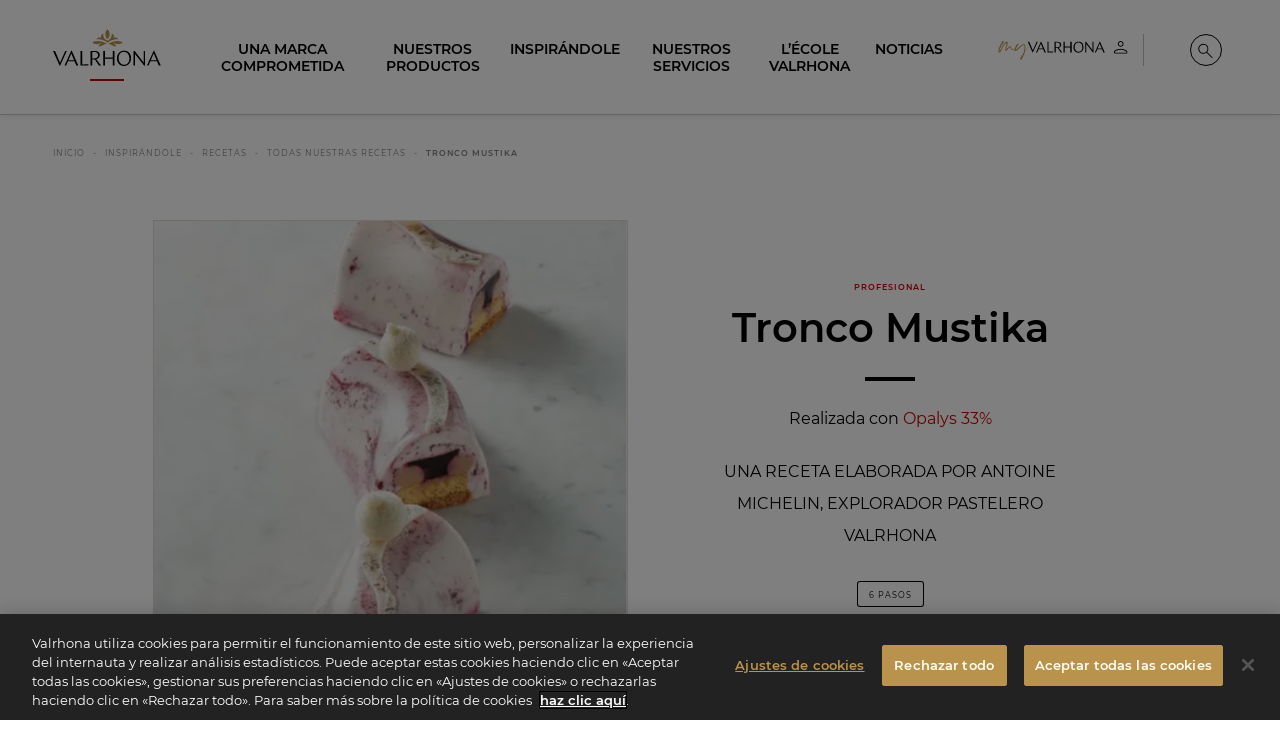

--- FILE ---
content_type: text/html; charset=UTF-8
request_url: https://www.valrhona.com/es/inspirandole/recetas/todas-nuestras-recetas/tronco-mustika
body_size: 38122
content:
<!doctype html>
<html lang="es">
    <head>
        <meta charset="utf-8">
        <meta name="viewport" content="width=device-width, initial-scale=1.0">
        <title>Tronco Mustika | Chocolate Valrhona</title>
                            <meta name="description" content=" 
   CS OPALYS 33 %   Preparación  :    Preparar el cremoso de praliné y el confitado de arándanos. Reservar.
Realizar el sablé de 5 cereales y extender a 4 mm ">
                                    <link rel="canonical" href="https://www.valrhona.com/es/inspirandole/recetas/todas-nuestras-recetas/tronco-mustika" />
                                    <meta property="og:title" content="Tronco Mustika | Chocolate Valrhona">
                                    <meta property="og:type" content="article">
                                    <meta property="og:image" content="https://res.cloudinary.com/valrhona/image/upload/c_limit,f_auto,fl_progressive,h_600,q_auto,w_800/dam/56c9ee766faa5cf9">
                                    <meta property="og:url" content="https://www.valrhona.com/es/inspirandole/recetas/todas-nuestras-recetas/tronco-mustika">
            
        <script>
            window.dataLayer = window.dataLayer || [];
    dataLayer.push({
        'event': 'generic',
        'environment':'prod',
        'language':'es',
        'site_country':'',
        'page_breadcrumb': '\u005B\u0022Inicio\u0022,\u0022Inspir\\u00e1ndole\u0022,\u0022RECETAS\u0022,\u0022Todas\u0020nuestras\u0020recetas\u0022,\u0022Tronco\u0020Mustika\u0022\u005D',
        'page_template':'corpo_recipe'
    });
</script>
            <!-- Google Tag Manager -->
        <script>(function(w,d,s,l,i){w[l]=w[l]||[];w[l].push({'gtm.start':
                    new Date().getTime(),event:'gtm.js'});var f=d.getElementsByTagName(s)[0],
                j=d.createElement(s),dl=l!='dataLayer'?'&l='+l:'';j.async=true;j.src=
                'https://metrics.valrhona.com/q84y7zyrz33hiic.js?id='+i+dl;f.parentNode.insertBefore(j,f);
            })(window,document,'script','dataLayer','GTM-MWF8LTH');</script>
        <!-- End Google Tag Manager -->
                <script async src="https://www.googletagmanager.com/gtag/js?id=AW-11389527706"></script>
        <script>
            window.dataLayer = window.dataLayer || [];
            function gtag(){dataLayer.push(arguments);}
            gtag('js', new Date());

            gtag('config', 'AW-11389527706');
        </script>
                <meta name="facebook-domain-verification" content="wzsd934dgkal14c8quqqexw4bgdh6n" />
        <meta name="facebook-domain-verification" content="b7sgnrk1ke3aoao4kz06i7dfx3oq9n" />
            <meta name="generator" content="eZ Platform"/>
        <link rel="stylesheet" href="/assets/build/app.95eb899f.css">
        <link rel="stylesheet" href="/assets/build/layout.681fb675.css">
            <link rel="stylesheet" href="/assets/build/recipe.904c756c.css">
        <link rel="apple-touch-icon" sizes="180x180" href="/assets/build/images/favicon/apple-touch-icon.16f7d3e3.png">
        <link rel="icon" type="image/png" sizes="32x32" href="/assets/build/images/favicon/favicon-32x32.b083a0c5.png">
        <link rel="icon" type="image/png" sizes="16x16" href="/assets/build/images/favicon/favicon-16x16.1635283e.png">
        <link rel="shortcut icon" href="/assets/build/images/favicon/favicon.6e382601.ico">
        <meta name="msapplication-config" content="/assets/build/images/favicon/browserconfig.a661d200.xml">
        <meta name="msapplication-TileColor" content="#B9924B">
        <meta name="theme-color" content="#B9924B">
    </head>
    <body class="no-js" data-current-path="1-2-58-2831-8628-14166">
    <a href="#main" class="skip-link" id="skip-link">skip.link</a>
                    <!-- Google Tag Manager (noscript) -->
        <noscript>
            <iframe src="https://metrics.valrhona.com/ns.html?id=GTM-MWF8LTH" height="0" width="0" style="display:none;visibility:hidden"></iframe>
        </noscript>
        <!-- End Google Tag Manager (noscript) -->
            <header class="opaque">
            
<div class="grid-container">
    <div class="newMenu24">

        <div class="newMenu24__menuToggle">
            <button id="menuToggle" class="hide-for-large" data-toggle="main-menu menuToggle localizationToggle.cross localization-selector.open" data-toggler=".cross"><span aria-hidden="true"><svg xmlns="http://www.w3.org/2000/svg" xmlns:xlink="http://www.w3.org/1999/xlink" width="20px" height="16px" viewBox="0 0 20 16" version="1.1">
    <polygon points="0 0 20 0.000282885431 20 2 0 1.99971711"/>
    <polygon points="0 14 20 14.0002829 20 16 0 15.9997171"/>
</svg></span><span class="sr-only">Menú</span></button>
        </div>
        <div class="newMenu24__logo">
            <a href="/es" id="logo">
                <span class="sr-only">Valrhona - Imaginons le meilleur du chocolat</span>
                <span aria-hidden="true"><svg xmlns="http://www.w3.org/2000/svg" width="200px" height="84px" viewBox="0 0 200 84" version="1.1">
    <g stroke="none" stroke-width="1" fill="none" fill-rule="evenodd">
        <g fill="#B9924B">
            <g transform="translate(72.955975, 0.050457)">
                <path d="M17.4418239,27.0690619 C12.959434,27.9536127 11.9990566,30.7542751 11.5286164,31.8805201 C11.9669811,32.0412342 15.3487421,33.0528614 20.2374214,29.8205133 C23.577673,27.6122509 26.3984277,27.6670681 26.3984277,27.6670681 C26.3984277,27.6670681 14.9191824,18.8259202 0.189622642,24.2297783 C0.189622642,24.2297783 0.858805031,28.5348 8.22798742,28.2501241 C12.1261006,28.0987538 14.1487421,26.6274094 17.4418239,27.0690619"/>
                <path d="M38.3676101,27.0690619 C42.85,27.9536127 43.8103774,30.7542751 44.2808176,31.8805201 C43.8424528,32.0412342 40.4606918,33.0528614 35.5720126,29.8205133 C32.231761,27.6122509 29.4110063,27.6670681 29.4110063,27.6670681 C29.4110063,27.6670681 40.8902516,18.8259202 55.6204403,24.2297783 C55.6204403,24.2297783 54.9506289,28.5348 47.5814465,28.2501241 C43.6839623,28.0987538 41.6606918,26.6274094 38.3676101,27.0690619"/>
                <path d="M27.9049057,25.59697 C36.647673,17.7624659 48.1319497,19.0207706 48.1319497,19.0207706 C44.7401258,13.8579838 39.2143396,16.0556565 39.2143396,16.0556565 C41.7514465,11.4703195 36.0898113,8.21616908 36.0898113,8.21616908 C35.5457862,18.2091018 31.4684277,19.7751305 27.9049057,21.7715991 C24.3413836,19.7751305 20.2633962,18.2091018 19.72,8.21616908 C19.72,8.21616908 14.0577358,11.4703195 16.5948428,16.0556565 C16.5948428,16.0556565 11.0696855,13.8579838 7.6772327,19.0207706 C7.6772327,19.0207706 19.1615094,17.7624659 27.9049057,25.59697"/>
                <path d="M27.9049057,18.8798654 C30.238239,17.2590194 31.8596226,13.7712729 31.8596226,9.72850183 C31.8596226,5.68199324 30.2401258,2.191755 27.9049057,0.572154886 C25.5690566,2.191755 23.9501887,5.68199324 23.9501887,9.72850183 C23.9501887,13.7712729 25.5715723,17.2590194 27.9049057,18.8798654"/>
            </g>
        </g>
        <g id="logo-titre" transform="translate(0.000000, 40.119403)" fill="#FFFFFF">
            <path class="logo-letter" d="M28.5937107,18.0311326 L33.8798742,5.74210532 L38.9811321,18.0311326 L28.5937107,18.0311326 Z M33.9805031,0.0379983103 L21.2138365,28.1928775 L24.2220126,28.1928775 L27.7062893,20.094254 L39.8371069,20.094254 L43.1987421,28.1928775 L46.9396226,28.1928775 L34.5591195,-2.6724891e-14 L33.9805031,0.0379983103 Z"/>
            <polygon class="logo-letter" points="53.9981761 0.763890622 50.9510063 0.763890622 50.9510063 28.1930644 65.0679874 28.1930644 65.9164151 25.4808571 53.9981761 26.1666955"/>
            <polygon class="logo-letter" points="22.718239 0.764077499 13.0603774 22.8579147 3.74150943 0.764077499 -1.79884237e-14 0.764077499 12.3811321 28.5751031 12.9597484 28.5371048 25.7264151 0.764077499"/>
            <polygon class="logo-letter" points="168.088302 22.6306724 151.232956 0.840821628 151.232956 0.802200394 149.304654 0.802200394 149.304654 28.1933758 151.811572 28.1933758 151.811572 6.47516125 168.821006 28.2693725 170.59522 28.2693725 170.59522 0.802200394 168.088302 0.802200394"/>
            <polygon class="logo-letter" points="110.426289 12.9887569 96.1168553 12.9887569 96.1168553 0.763890622 92.9155975 0.763890622 92.9155975 28.1930644 96.1168553 28.1930644 96.1168553 15.2424927 110.426289 15.2424927 110.426289 28.1930644 113.704277 28.1930644 113.704277 0.763890622 110.426289 0.763890622"/>
            <path class="logo-letter" d="M131.832642,26.5884144 C124.774151,26.5884144 121.495535,19.8652052 121.495535,14.1349354 C121.495535,7.90819589 124.735786,2.52115674 131.176667,2.52115674 C138.235157,2.52115674 141.513774,9.2449889 141.513774,14.9746358 C141.513774,21.2026211 138.273522,26.5884144 131.832642,26.5884144 M131.716918,0.229422585 C124.079811,-0.000436046184 118.41,6.60940118 118.41,14.5167873 C118.41,23.0358839 123.231384,28.8807715 131.29239,28.8807715 C138.929497,29.1100072 144.599308,22.5007929 144.599308,14.5927839 C144.599308,6.0736873 139.777925,0.229422585 131.716918,0.229422585"/>
            <path class="logo-letter" d="M181.185283,18.0311326 L186.54,5.3857933 L191.706667,18.0311326 L181.185283,18.0311326 Z M195.858868,28.1928775 L199.599748,28.1928775 L187.219245,8.90829699e-15 L186.640629,0.0379983103 L173.873962,28.1928775 L176.882138,28.1928775 L180.311698,20.094254 L192.549434,20.094254 L195.858868,28.1928775 Z"/>
            <path class="logo-letter" d="M72.5503774,14.8222688 L72.5503774,2.59802546 L75.7516352,2.59802546 C78.798805,2.59802546 83.3887421,3.47634706 83.3887421,9.01600237 C83.3887421,13.1416222 79.9944025,14.8222688 75.7516352,14.8222688 L72.5503774,14.8222688 Z M86.5516352,8.48091141 C86.5516352,2.29217021 81.6145283,0.764139792 76.6384277,0.764139792 L69.4648428,0.764139792 L69.4648428,28.1933135 L72.5503774,28.1933135 L72.5503774,16.8467689 L77.4579245,16.8467689 L85.2396855,28.1933135 L89.1359119,28.1933135 L80.1006918,16.2985966 C83.6761635,15.1349762 86.5516352,12.8500942 86.5516352,8.48091141 L86.5516352,8.48091141 Z"/>
        </g>
        <!-- <rect id="logo-line" fill="#C80000" x="50%" y="100%" width="73" height="5" transform="translate(-36, -5)"></rect> -->
    </g>
<title>Valrhona - Imaginons le meilleur du chocolat</title></svg></span>
            </a>
        </div>

        
                                                        
                
        <div class="text-right newMenu24__userMenu">
                                                            
                                                                            
                                
                                    <div id="header-link0" class="header-login">
                                                                                <a href=/connect/saml/login class="header-login--eu" title="Mi cuenta"
                               data-position="bottom" data-alignment="center"
                                     data-tooltip                             >
                                <span class="sr-only">Mi cuenta</span>
                                <span class="myvalrhonalogo" aria-hidden="true"><svg xmlns="http://www.w3.org/2000/svg" width="130" height="21" viewBox="0 0 130 21" fill="none">
    <g>
        <path fill-rule="evenodd" clip-rule="evenodd" d="M40.835 8.4838L42.8744 3.7468L44.8415 8.4838H40.835ZM42.9178 1.55548L38 12.4036H39.1571L40.5023 9.27933H45.1742L46.4688 12.4036H47.9079L43.1348 1.54102L42.9106 1.55548H42.9178Z" fill="black"/>
        <path fill-rule="evenodd" clip-rule="evenodd" d="M50.6247 1.83105H49.4531V12.4043H54.8916L55.2171 11.3557L50.6247 11.6233V1.83105Z" fill="black"/>
        <path fill-rule="evenodd" clip-rule="evenodd" d="M38.5705 1.83105L34.846 10.3432L31.2517 1.83105H29.8125L34.5857 12.549L34.8099 12.5345L39.7277 1.83105H38.5705Z" fill="black"/>
        <path fill-rule="evenodd" clip-rule="evenodd" d="M94.5987 10.2638L88.1043 1.8674V1.85294H87.3594V12.4118H88.3285V4.03702L94.888 12.4335H95.575V1.8457H94.6059V10.2566L94.5987 10.2638Z" fill="black"/>
        <path fill-rule="evenodd" clip-rule="evenodd" d="M72.3719 6.54636H66.8539V1.83829H65.6172V12.4116H66.8539V7.42144H72.3719V12.4116H73.6376V1.83105H72.3719V6.53913V6.54636Z" fill="black"/>
        <path fill-rule="evenodd" clip-rule="evenodd" d="M80.6241 11.7902C77.9048 11.7902 76.6392 9.20109 76.6392 6.98807C76.6392 4.58703 77.8903 2.51142 80.3709 2.51142C83.0902 2.51142 84.3558 5.1005 84.3558 7.31352C84.3558 9.71456 83.1047 11.7902 80.6241 11.7902ZM80.5807 1.62911C77.6372 1.54232 75.4531 4.08801 75.4531 7.13271C75.4531 10.4161 77.3118 12.6652 80.4216 12.6652C83.365 12.752 85.5491 10.2063 85.5491 7.16164C85.5491 3.87828 83.6905 1.62911 80.5879 1.62911" fill="black"/>
        <path fill-rule="evenodd" clip-rule="evenodd" d="M99.6486 8.4838L101.71 3.60939L103.699 8.4838H99.6414H99.6486ZM105.304 12.4036H106.743L101.97 1.54102L101.746 1.55548L96.8281 12.4036H97.9853L99.3087 9.27933H104.024L105.297 12.4036H105.304Z" fill="black"/>
        <path fill-rule="evenodd" clip-rule="evenodd" d="M57.7798 7.24748V2.5394H59.0165C60.1881 2.5394 61.9599 2.87931 61.9599 5.01277C61.9599 6.60383 60.6509 7.24748 59.0165 7.24748H57.7798ZM63.1749 4.81027C63.1749 2.42369 61.2729 1.83789 59.3564 1.83789H56.5938V12.4112H57.7798V8.03577H59.6746L62.6759 12.4112H64.1802L60.6943 7.82605C62.0757 7.37766 63.1822 6.49534 63.1822 4.81027H63.1749Z" fill="black"/>
    </g>
    <path class="my" d="M3.77769 4.94985H3.75537C3.75537 4.74897 3.82233 4.65969 3.88929 4.54809C4.00089 4.43649 4.02321 4.25793 4.06785 4.12401C4.15713 4.01241 4.26873 3.90081 4.42497 3.74457C4.40265 3.81153 4.44729 3.83385 4.44729 3.87849C4.53657 3.81153 4.55889 3.69993 4.60353 3.63297C4.38033 3.566 4.51425 3.4544 4.44729 3.38744C4.33569 3.4544 4.33569 3.54368 4.31337 3.63297C4.24641 3.72225 4.15713 3.92313 3.97857 4.01241C3.97857 4.14633 3.88929 4.25793 3.86697 4.36953C3.86697 4.41417 3.75537 4.50345 3.71073 4.52577C3.71073 4.54809 3.68841 4.65969 3.68841 4.65969C3.57681 4.68201 3.59913 4.72665 3.59913 4.77129C3.62145 4.79361 3.66609 4.86057 3.59913 4.86057C3.57681 4.86057 3.55449 4.94985 3.53217 4.97217C3.48753 4.99449 3.46521 4.99449 3.42057 4.99449C3.46521 5.08377 3.53217 5.17305 3.39825 5.19537C3.37593 5.19537 3.39825 5.30698 3.39825 5.30698C3.24201 5.5525 3.19737 5.79802 3.08577 5.9989L2.77328 6.73546C2.75096 6.80242 2.75096 6.89171 2.59472 6.93635C2.43848 6.93635 2.48312 7.07027 2.52776 7.22651C2.39384 7.29347 2.37152 7.47203 2.30456 7.49435C2.37152 7.65059 2.17064 7.69523 2.3492 7.80683C2.30456 7.80683 2.25992 7.85147 2.25992 7.85147C2.3492 8.00771 2.19296 8.03003 2.10368 8.03003C2.14832 8.11931 2.126 8.20859 2.14832 8.27555L1.99208 8.23091C2.0144 8.27555 1.99208 8.27555 2.0144 8.34251C2.03672 8.40947 2.126 8.49875 2.08136 8.58804L1.9028 9.19068C1.81352 9.34692 1.7912 9.50316 1.59032 9.57012C1.59032 9.61476 1.568 9.61476 1.568 9.61476C1.59032 9.72636 1.50104 9.771 1.59032 9.8826V9.92724C1.4564 9.92724 1.50104 10.0165 1.54568 10.1058C1.54568 10.1281 1.52336 10.2174 1.47872 10.2397C1.47872 10.1951 1.4564 10.1951 1.38944 10.1951C1.38944 10.2397 1.43408 10.3067 1.43408 10.3067H1.32247C1.32247 10.3513 1.25551 10.396 1.36712 10.4406C1.41176 10.4406 1.41176 10.4629 1.43408 10.5076C1.41176 10.5522 1.4564 10.5968 1.4564 10.6415C1.36712 10.7754 1.32247 10.9763 1.38944 11.0879C1.38944 11.1325 1.27783 11.2441 1.21087 11.3557C1.21087 11.4004 1.25551 11.4004 1.25551 11.445L1.32247 11.4673C1.41176 11.4227 1.43408 11.3781 1.52336 11.3111C1.52336 11.2888 1.54568 11.1995 1.568 11.1995C1.72424 11.1995 1.70192 11.1549 1.70192 11.1102L2.05904 10.6415C2.05904 10.5522 2.10368 10.5076 2.10368 10.4406C2.19296 10.2844 2.30456 10.1951 2.39384 10.0165L2.84024 9.19068C2.9072 9.07908 2.92952 8.90052 3.08577 8.72196L3.19737 8.38715C3.19737 8.36483 3.24201 8.38715 3.21969 8.34251L3.53217 7.65059C3.57681 7.62827 3.55449 7.51667 3.59913 7.51667L3.91161 7.09259C3.88929 7.00331 3.91161 6.93635 4.00089 6.86938L4.33569 6.3337C4.42497 6.2221 4.60353 6.02122 4.53657 5.86498L4.62585 5.82034C4.75978 5.73106 4.75978 5.53018 4.8937 5.37394C5.07226 5.12841 5.25082 4.81593 5.42938 4.59273C5.60794 4.34721 5.74186 4.10169 6.0097 3.81153C6.1213 3.63297 6.27755 3.47672 6.34451 3.25352L6.61235 3.008C6.70163 2.94104 6.74627 2.85176 6.83555 2.80712C7.05875 2.60624 7.17035 2.40536 7.34891 2.3384C7.32659 2.29376 7.37123 2.27144 7.37123 2.27144C7.43819 2.04824 7.66139 2.0036 7.88459 1.86967C7.95156 1.86967 7.97388 1.82503 8.06316 1.82503C8.06316 1.80271 8.1078 1.80271 8.13012 1.80271C8.1078 1.69111 8.17476 1.69111 8.19708 1.69111C8.30868 1.71343 8.46492 1.69111 8.50956 1.73575C8.68812 1.80271 8.86668 1.82503 9.0006 1.89199C9.1122 1.91431 9.17916 1.95896 9.3354 1.98128C9.51397 2.07056 9.62557 2.29376 9.75949 2.49464C9.80413 2.62856 9.80413 2.76248 9.78181 2.87408C9.71485 2.96336 9.71485 3.03032 9.64789 3.14192C9.64789 3.16424 9.64789 3.20888 9.58093 3.2312C9.58093 3.36512 9.62557 3.566 9.69253 3.74457H9.62557V3.78921L9.447 4.34721C9.35772 4.45881 9.35772 4.52577 9.29076 4.54809C9.24612 4.61505 9.29076 4.65969 9.29076 4.65969C9.40236 4.77129 9.29076 4.92753 9.2238 5.06145L9.1122 5.39626C9.15684 5.41858 9.20148 5.4409 9.29076 5.53018C9.20148 5.61946 9.24612 5.75338 9.17916 5.82034C9.20148 5.79802 9.13452 5.70874 9.1122 5.59714C9.0006 5.5525 9.04524 5.61946 9.04524 5.68642L9.08988 5.84266C9.06756 5.97658 9.04524 6.06586 8.91132 6.08818C9.0006 6.19978 8.93364 6.26674 8.95596 6.35602C8.889 6.40066 8.84436 6.51226 8.82204 6.62386V6.6685C8.73276 6.84706 8.68812 7.07027 8.6658 7.24883C8.59884 7.40507 8.57652 7.56131 8.50956 7.69523L8.53188 7.71755C8.53188 8.00771 8.48724 8.27555 8.4426 8.49875C8.26404 8.83356 8.2194 9.1014 8.17476 9.36924C8.15244 9.39156 8.24172 9.52548 8.24172 9.59244H8.28636C8.37564 9.57012 8.39796 9.52548 8.4426 9.41388C8.5542 9.213 8.75508 9.01212 8.84436 8.81124C9.04524 8.655 9.2238 8.43179 9.3354 8.27555C9.49164 8.09699 9.58093 7.91843 9.78181 7.78451C9.96037 7.58363 10.2505 7.38275 10.4291 7.11491C10.563 7.02563 10.63 6.91403 10.8309 6.75778L11.2996 6.4453C11.3889 6.42298 11.4335 6.35602 11.4781 6.31138C11.679 6.2221 11.9022 6.17746 12.237 6.31138C12.237 6.31138 12.2817 6.35602 12.3486 6.3337C12.5718 6.3337 12.7281 6.48994 12.9513 6.5569L12.9959 6.62386C13.0852 6.69082 13.1075 6.75778 13.1521 6.84706C13.1521 6.86938 13.1745 6.98099 13.1745 7.00331C13.1521 7.04795 13.1521 7.04795 13.2414 7.09259L13.3084 7.67291L13.3307 7.71755C13.2861 7.78451 13.3753 7.91843 13.3977 8.00771C13.353 8.14163 13.3753 8.20859 13.4646 8.29787L13.5985 8.38715C13.42 8.40947 13.5316 8.5434 13.5762 8.72196C13.5762 8.78892 13.6878 8.83356 13.7325 8.92284C13.7325 8.96748 13.7548 8.9898 13.7325 9.03444C13.7994 9.1014 13.911 9.14604 13.978 9.19068C14.1342 9.36924 14.3128 9.52548 14.5583 9.4362C14.7592 9.34692 14.9824 9.27996 15.2502 9.1014C15.5404 9.07908 15.6966 8.92284 15.8752 8.78892C16.0091 8.74428 16.1654 8.63268 16.4109 8.52108C16.4555 8.49875 16.6118 8.5434 16.6341 8.49875L16.5225 8.81124C16.5671 8.90052 16.6118 8.92284 16.6118 8.92284L16.6564 8.96748L16.6118 9.1014C16.4778 9.14604 16.3662 9.23532 16.2323 9.30228C16.21 9.39156 16.1654 9.4362 16.1207 9.48084C16.0984 9.48084 16.0761 9.52548 16.0314 9.52548C15.8975 9.61476 15.719 9.6594 15.5627 9.72636L15.1833 9.8826C15.094 9.97188 15.027 9.94956 14.9378 9.97188C14.8708 9.97188 14.7369 9.92724 14.7592 10.0388C14.6476 10.0388 14.6476 10.0835 14.5137 10.0388H14.469C14.2682 10.0388 14.1119 9.92724 13.9334 9.86028C13.7102 9.86028 13.5093 9.63708 13.2861 9.50316C13.0405 9.25764 12.8397 8.9898 12.7504 8.7666C12.5941 8.45411 12.4379 8.23091 12.4602 7.96307L12.3263 7.07027C12.2147 6.93635 12.1477 6.91403 12.1254 6.91403C12.0585 6.95867 12.0585 7.07027 12.0585 7.15955C11.8799 7.02563 11.8799 7.13723 11.7906 7.13723C11.679 7.20419 11.6344 7.29347 11.5451 7.33811C11.5005 7.38275 11.4335 7.40507 11.3442 7.42739C11.2773 7.49435 11.2773 7.62827 11.1657 7.69523C11.0541 7.65059 11.0317 7.73987 10.9871 7.73987L10.563 8.29787C10.5184 8.34251 10.4514 8.34251 10.5853 8.5434L10.4291 8.655L10.3844 8.56572C10.3398 8.5434 10.3398 8.5434 10.2952 8.58804C10.2728 8.63268 10.2728 8.655 10.2952 8.72196C10.2282 8.7666 10.1166 8.85588 10.072 8.90052C10.0273 8.94516 10.072 9.01212 10.072 9.03444C10.0273 9.07908 10.0496 9.12372 10.0273 9.16836C9.89341 9.07908 9.89341 9.07908 9.80413 9.1014C9.78181 9.14604 9.69253 9.19068 9.67021 9.213C9.64789 9.25764 9.64789 9.25764 9.69253 9.30228C9.78181 9.30228 9.78181 9.25764 9.78181 9.213C9.84877 9.34692 9.84877 9.34692 9.75949 9.39156C9.69253 9.4362 9.58093 9.48084 9.51397 9.52548C9.42468 9.59244 9.42468 9.70404 9.29076 9.74868C9.17916 9.8826 9.08988 10.0388 9.0006 10.1504C8.91132 10.2844 8.7774 10.396 8.68812 10.4629C8.71044 10.6415 8.59884 10.6861 8.39796 10.82C8.35332 10.8647 8.15244 10.82 7.9962 10.7531C7.88459 10.6638 7.79531 10.6861 7.70603 10.6638C7.59443 10.5968 7.19267 10.4406 7.19267 10.3067C7.17035 10.0388 7.14803 9.79332 7.21499 9.59244L7.19267 9.3246C7.17035 9.1014 7.28195 8.7666 7.34891 8.52108C7.41587 8.38715 7.43819 8.23091 7.37123 8.09699C7.41587 8.00771 7.50515 7.96307 7.50515 7.85147C7.57211 7.51667 7.75067 7.13723 7.77299 6.7801C7.79531 6.60154 7.92924 6.35602 7.92924 6.17746C8.01852 5.8873 8.04084 5.73106 8.04084 5.46322C8.1078 5.35162 8.17476 5.17305 8.19708 4.99449C8.26404 4.90521 8.28636 4.83825 8.28636 4.79361C8.28636 4.52577 8.37564 4.30257 8.48724 4.12401C8.53188 3.85617 8.62116 3.63297 8.53188 3.38744C8.57652 3.20888 8.6658 3.03032 8.57652 2.87408C8.57652 2.7848 8.62116 2.74016 8.59884 2.71784C8.62116 2.65088 8.59884 2.60624 8.59884 2.60624H8.50956C8.46492 2.65088 8.4426 2.74016 8.39796 2.76248C8.39796 2.80712 8.39796 2.80712 8.35332 2.80712C8.19708 2.82944 8.13012 2.94104 8.08548 3.09728C8.04084 3.07496 8.04084 3.1196 7.9962 3.1196C7.92924 3.14192 7.88459 3.1196 7.90691 3.16424C7.81763 3.29816 7.70603 3.3428 7.59443 3.43208C7.61675 3.4544 7.59443 3.47672 7.59443 3.49904C7.52747 3.3428 7.68371 3.27584 7.75067 3.18656L7.70603 3.16424C7.61675 3.20888 7.54979 3.29816 7.43819 3.3428C7.37123 3.4544 7.48283 3.54368 7.41587 3.58832C7.14803 3.69993 6.96947 3.96777 6.85787 4.19097C6.81323 4.19097 6.81323 4.19097 6.81323 4.21329C6.63467 4.28025 6.54539 4.43649 6.54539 4.57041C6.38915 4.70433 6.25522 4.83825 6.21058 4.99449C6.14362 5.15073 5.96506 5.28466 5.85346 5.4409L5.60794 5.86498C5.60794 5.86498 5.65258 5.90962 5.54098 5.86498C5.4517 5.84266 5.49634 5.8873 5.49634 5.97658C5.49634 6.17746 5.3401 6.35602 5.20618 6.51226C5.2285 6.57922 5.2285 6.64618 5.16154 6.69082C4.98298 6.82474 4.96066 6.98099 4.91602 7.09259C4.8937 7.15955 4.87138 7.18187 4.87138 7.22651C4.84906 7.24883 4.84906 7.31579 4.80442 7.33811C4.71514 7.42739 4.6705 7.49435 4.62585 7.58363C4.55889 7.58363 4.55889 7.60595 4.51425 7.60595C4.51425 7.71755 4.46961 7.73987 4.44729 7.82915C4.42497 7.89611 4.35801 7.98539 4.26873 8.14163C4.31337 8.16395 4.29105 8.18627 4.29105 8.25323L4.31337 8.29787C4.20177 8.34251 4.20177 8.40947 4.22409 8.47643C4.17945 8.5434 4.09017 8.58804 4.13481 8.67732C4.15713 8.7666 4.02321 8.7666 3.97857 8.83356C3.91161 8.92284 3.86697 9.01212 3.95625 9.1014C3.97857 9.12372 3.97857 9.19068 3.93393 9.213C3.84465 9.19068 3.82233 9.27996 3.77769 9.34692C3.75537 9.39156 3.80001 9.45852 3.75537 9.48084C3.66609 9.52548 3.62145 9.61476 3.62145 9.68172C3.62145 9.72636 3.62145 9.771 3.53217 9.771C3.46521 9.81564 3.50985 9.8826 3.44289 9.94956C3.42057 10.0388 3.42057 10.1058 3.37593 10.1728C3.37593 10.2844 3.30897 10.2844 3.24201 10.2397C3.26433 10.396 3.04113 10.4852 3.15273 10.6415H3.08577C3.08577 10.6415 3.06345 10.6861 3.08577 10.7308C3.08577 10.82 3.06345 10.887 2.97416 10.9093L2.92952 10.887C2.88488 11.0433 2.75096 11.0879 2.92952 11.2218C2.92952 11.2665 2.88488 11.3111 2.86256 11.3111H2.75096L2.55008 11.4673V11.512C2.55008 11.6013 2.4608 11.6013 2.50544 11.6905C2.50544 11.8021 2.4608 11.8914 2.37152 11.9807L2.0144 12.2932C2.0144 12.3378 1.94744 12.3825 1.85816 12.4271C1.6796 12.4717 1.52336 12.4717 1.32247 12.3601H1.21087C1.07695 12.3155 0.943033 12.3155 0.853752 12.2262C0.719831 12.1816 0.58591 12.0923 0.407349 11.9137C0.385029 11.8914 0.318069 11.8245 0.318069 11.7575C0.273428 11.6236 0.184148 11.4673 0.206468 11.3111C0.251108 11.0879 0.184148 10.9763 0.206468 10.7531C0.251108 10.6192 0.273428 10.5745 0.295749 10.4629C0.295749 10.262 0.429669 10.1504 0.45199 9.97188C0.51895 9.70404 0.54127 9.45852 0.630551 9.213C0.719831 8.96748 0.764471 8.72196 0.920712 8.45411L1.09927 7.87379C1.16623 7.62827 1.27783 7.42739 1.36712 7.18187C1.38944 7.11491 1.43408 7.15955 1.43408 7.11491C1.4564 7.07027 1.4564 7.07027 1.4564 7.04795C1.43408 6.89171 1.54568 6.82474 1.568 6.73546L1.99208 5.75338L2.19296 5.26234C2.32688 5.08377 2.37152 4.92753 2.41616 4.74897C2.43848 4.63737 2.55008 4.50345 2.61704 4.36953C2.684 4.19097 2.7956 3.96777 3.01881 3.76689C3.01881 3.49904 3.19737 3.20888 3.33129 2.94104C3.35361 2.85176 3.39825 2.80712 3.46521 2.74016C3.57681 2.53928 3.62145 2.31608 3.82233 2.18216C3.84465 2.0036 3.95625 1.89199 4.02321 1.78039C4.17945 1.69111 4.24641 1.57951 4.29105 1.44559C4.35801 1.33399 4.42497 1.17775 4.49193 1.11079C4.51425 1.02151 4.64818 1.04383 4.71514 1.02151C4.7821 1.02151 4.84906 1.08847 4.91602 1.08847C4.98298 1.13311 5.13922 1.13311 5.3401 1.17775C5.3401 1.17775 5.31778 1.13311 5.40706 1.20007L5.76418 1.40095C5.83114 1.49023 5.83114 1.55719 5.76418 1.55719C5.7865 1.64647 5.80882 1.69111 5.85346 1.73575C6.0097 1.80271 5.94274 1.86967 5.85346 1.95896C5.65258 2.07056 5.58562 2.3384 5.40706 2.51696C5.31778 2.5616 5.20618 2.69552 5.20618 2.80712C5.09458 2.8964 5.0053 3.008 4.91602 3.18656C4.87138 3.18656 4.8937 3.25352 4.87138 3.27584C4.8937 3.29816 4.91602 3.38744 4.91602 3.38744C4.82674 3.36512 4.82674 3.43208 4.7821 3.49904C4.69282 3.65529 4.60353 3.87849 4.42497 4.07937C4.38033 4.16865 4.33569 4.28025 4.17945 4.28025C4.13481 4.25793 4.15713 4.30257 4.15713 4.34721C4.15713 4.45881 4.09017 4.45881 4.02321 4.54809L3.80001 4.92753L3.77769 4.94985C3.73305 5.01681 3.73305 5.10609 3.68841 5.17305C3.68841 5.28466 3.55449 5.35162 3.53217 5.4409L3.55449 5.57482C3.59913 5.4409 3.68841 5.35162 3.75537 5.28466H3.80001C3.75537 5.3293 3.75537 5.35162 3.77769 5.39626C3.62145 5.64178 3.50985 5.86498 3.48753 6.13282C3.35361 6.2221 3.37593 6.31138 3.30897 6.37834C3.28665 6.62386 3.10809 6.73546 3.01881 6.93635C3.08577 7.07027 2.97416 7.18187 2.99649 7.31579C2.9072 7.38275 2.86256 7.40507 2.86256 7.44971C2.81792 7.33811 2.88488 7.24883 2.88488 7.13723C2.75096 7.31579 2.72864 7.56131 2.55008 7.69523C2.52776 7.58363 2.55008 7.49435 2.5724 7.40507C2.72864 7.33811 2.684 7.24883 2.77328 7.09259V7.02563C2.88488 6.86938 2.88488 6.64618 3.04113 6.42298C3.04113 6.28906 3.15273 6.15514 3.26433 6.06586C3.28665 5.90962 3.33129 5.82034 3.35361 5.70874C3.37593 5.48554 3.55449 5.3293 3.66609 5.08377C3.62145 5.01681 3.68841 4.94985 3.77769 4.94985ZM7.92924 7.87379C7.88459 7.91843 7.88459 7.91843 7.81763 7.91843C7.81763 7.98539 7.75067 8.05235 7.75067 8.14163C7.81763 8.25323 7.68371 8.34251 7.75067 8.52108C7.75067 8.52108 7.70603 8.52108 7.66139 8.56572C7.66139 8.69964 7.66139 8.7666 7.63907 8.83356C7.63907 8.96748 7.59443 9.1014 7.57211 9.19068C7.52747 9.3246 7.61675 9.45852 7.63907 9.61476C7.61675 9.61476 7.63907 9.61476 7.63907 9.6594C7.72835 9.48084 7.66139 9.30228 7.70603 9.14604C7.77299 8.92284 7.70603 8.7666 7.79531 8.61036C7.95156 8.40947 7.90691 8.18627 7.97388 7.98539C7.92924 7.94075 7.92924 7.91843 7.92924 7.87379ZM4.6705 6.48994H4.60353C4.62585 6.5569 4.53657 6.62386 4.46961 6.69082C4.38033 6.91403 4.31337 7.15955 4.13481 7.40507C4.04553 7.42739 4.04553 7.44971 4.04553 7.49435C4.04553 7.49435 4.09017 7.51667 4.13481 7.58363C4.15713 7.49435 4.15713 7.49435 4.15713 7.47203C4.24641 7.44971 4.29105 7.31579 4.33569 7.24883C4.35801 7.18187 4.35801 7.11491 4.40265 7.09259C4.42497 7.09259 4.49193 7.07027 4.53657 7.04795C4.46961 6.95867 4.44729 6.86938 4.60353 6.86938C4.60353 6.82474 4.60353 6.82474 4.64818 6.7801C4.6705 6.69082 4.73746 6.62386 4.82674 6.57922L4.73746 6.48994C4.64818 6.42298 4.75978 6.42298 4.82674 6.40066C4.8937 6.40066 4.91602 6.3337 4.91602 6.26674C4.96066 6.24442 5.07226 6.19978 4.93834 6.1105C4.87138 6.17746 4.7821 6.26674 4.71514 6.28906C4.62585 6.31138 4.62585 6.42298 4.6705 6.48994ZM2.19296 6.31138C2.32688 6.24442 2.3492 6.08818 2.43848 5.95426L2.52776 5.93194C2.37152 5.82034 2.37152 5.82034 2.4608 5.75338C2.50544 5.73106 2.52776 5.70874 2.55008 5.6641C2.48312 5.50786 2.5724 5.5525 2.59472 5.4409L2.72864 5.37394C2.684 5.37394 2.59472 5.3293 2.59472 5.30698C2.52776 5.28466 2.48312 5.35162 2.4608 5.37394L2.32688 5.79802C2.28224 5.84266 2.32688 5.95426 2.32688 6.08818C2.21528 6.08818 2.17064 6.13282 2.05904 6.17746C2.05904 6.19978 2.10368 6.24442 2.19296 6.31138ZM7.92924 7.87379C7.95156 7.82915 7.9962 7.80683 7.9962 7.71755C7.97388 7.65059 8.01852 7.60595 8.01852 7.51667C8.13012 7.49435 8.13012 7.40507 8.15244 7.27115C8.15244 7.22651 8.17476 7.15955 8.24172 7.11491H8.26404C8.17476 7.04795 8.17476 7.00331 8.2194 6.95867C8.28636 6.91403 8.28636 6.84706 8.19708 6.80242C8.08548 6.86938 8.04084 6.95867 8.08548 7.07027L7.9962 7.31579C7.92924 7.38275 7.95156 7.44971 7.90691 7.53899C7.90691 7.56131 7.97388 7.60595 7.92924 7.62827C7.81763 7.69523 7.90691 7.80683 7.92924 7.87379ZM3.75537 8.25323C3.71073 8.27555 3.71073 8.27555 3.68841 8.20859C3.62145 8.32019 3.57681 8.32019 3.53217 8.34251C3.50985 8.40947 3.53217 8.47643 3.48753 8.5434C3.48753 8.56572 3.44289 8.61036 3.46521 8.61036C3.42057 8.7666 3.33129 8.83356 3.28665 8.94516L3.33129 9.1014C3.26433 9.07908 3.33129 9.12372 3.33129 9.12372L3.42057 9.14604L3.37593 9.07908C3.50985 8.85588 3.57681 8.655 3.68841 8.56572C3.71073 8.45411 3.75537 8.40947 3.77769 8.32019C3.73305 8.29787 3.73305 8.29787 3.75537 8.25323ZM8.42028 5.86498C8.39796 5.9989 8.30868 6.06586 8.35332 6.15514L8.28636 6.31138C8.26404 6.40066 8.24172 6.51226 8.15244 6.64618C8.2194 6.64618 8.28636 6.64618 8.28636 6.57922C8.37564 6.48994 8.50956 6.40066 8.42028 6.24442C8.39796 6.2221 8.42028 6.19978 8.48724 6.1105C8.46492 6.06586 8.50956 6.04354 8.53188 5.9989C8.53188 5.93194 8.48724 5.93194 8.42028 5.86498ZM5.5633 5.06145C5.49634 5.08377 5.47402 5.08377 5.47402 5.08377C5.4517 5.12841 5.47402 5.21769 5.40706 5.24001C5.38474 5.30698 5.40706 5.30698 5.47402 5.3293L5.63026 5.12841C5.65258 5.03913 5.7865 4.99449 5.80882 4.92753C5.85346 4.90521 5.83114 4.86057 5.83114 4.81593C5.83114 4.79361 5.7865 4.81593 5.74186 4.77129C5.6749 4.88289 5.54098 4.88289 5.5633 5.06145ZM2.03672 9.07908C2.126 9.213 2.05904 9.30228 1.99208 9.36924C1.92512 9.5478 1.96976 9.70404 1.7912 9.79332C1.88048 9.5478 1.9028 9.23532 2.03672 9.07908ZM1.14391 9.05676H1.09927C1.09927 9.12372 1.05463 9.16836 0.987673 9.213C0.987673 9.30228 0.943033 9.30228 0.965353 9.39156C0.965353 9.48084 0.853752 9.57012 0.920712 9.61476C1.03231 9.61476 1.05463 9.57012 1.09927 9.4362C1.07695 9.34692 1.07695 9.27996 1.09927 9.19068C1.14391 9.19068 1.16623 9.12372 1.14391 9.05676ZM4.15713 4.34721L4.20177 4.32489L4.33569 4.41417C4.22409 4.57041 4.06785 4.70433 4.02321 4.92753C3.93393 4.74897 3.95625 4.68201 4.06785 4.57041C4.13481 4.52577 4.24641 4.45881 4.15713 4.34721ZM1.16623 8.61036L1.25551 8.63268C1.43408 8.5434 1.43408 8.45411 1.41176 8.34251L1.3448 8.29787H1.23319C1.25551 8.40947 1.25551 8.49875 1.16623 8.61036ZM8.42028 5.86498C8.50956 5.79802 8.5542 5.79802 8.5542 5.73106L8.57652 5.41858C8.5542 5.39626 8.50956 5.41858 8.50956 5.46322C8.4426 5.57482 8.42028 5.70874 8.42028 5.86498ZM1.70192 10.0388C1.70192 10.0388 1.72424 10.0835 1.74656 10.1504C1.63496 10.329 1.65728 10.5299 1.54568 10.7308C1.54568 10.7084 1.54568 10.6861 1.568 10.6638C1.54568 10.4629 1.61264 10.262 1.70192 10.0388ZM3.73305 8.16395C3.82233 8.16395 3.86697 8.20859 3.88929 8.14163C3.91161 8.05235 3.95625 7.96307 3.88929 7.89611L3.82233 7.87379L3.73305 8.16395ZM8.75508 4.43649L8.7774 4.50345C8.82204 4.43649 8.84436 4.36953 8.84436 4.30257L8.93364 4.03473C8.95596 3.99009 8.95596 3.96777 8.91132 3.96777C8.86668 3.96777 8.86668 3.99009 8.82204 3.96777C8.84436 4.12401 8.75508 4.23561 8.7774 4.36953C8.73276 4.41417 8.75508 4.43649 8.75508 4.43649ZM5.07226 6.06586L5.1169 6.02122C5.09458 5.90962 5.20618 5.86498 5.16154 5.73106H5.1169C5.02762 5.84266 5.0053 5.8873 5.0053 5.95426C4.98298 5.95426 5.0053 5.9989 5.07226 6.06586ZM3.28665 9.14604L3.24201 9.25764C3.13041 9.30228 3.10809 9.36924 3.10809 9.4362C3.04113 9.45852 3.04113 9.50316 3.15273 9.59244C3.19737 9.4362 3.28665 9.34692 3.28665 9.14604ZM0.764471 10.1281H0.876072C0.898392 10.0612 0.943033 10.0388 0.943033 10.0388L0.898392 9.94956C0.876072 9.94956 0.809112 9.92724 0.809112 9.92724C0.742151 10.0388 0.697511 10.0612 0.764471 10.1281ZM8.64348 4.94985C8.86668 4.92753 8.84436 4.86057 8.86668 4.77129C8.7774 4.70433 8.7774 4.70433 8.75508 4.70433L8.64348 4.94985ZM2.77328 10.2174C2.84024 10.1951 2.86256 10.1058 2.92952 10.1058C2.92952 10.0612 2.92952 10.0388 2.88488 10.0165H2.7956C2.75096 10.0835 2.72864 10.1058 2.77328 10.2174ZM1.52336 7.91843C1.52336 8.03003 1.47872 8.09699 1.50104 8.20859C1.54568 8.16395 1.59032 8.16395 1.65728 8.07467C1.65728 8.00771 1.568 8.00771 1.52336 7.91843ZM8.62116 4.94985C8.50956 5.30698 8.50956 5.30698 8.5542 5.3293C8.68812 5.06145 8.68812 5.01681 8.62116 4.94985ZM5.80882 4.65969C5.85346 4.68201 5.8981 4.68201 5.92042 4.70433C6.0097 4.63737 6.07666 4.54809 5.94274 4.50345C5.85346 4.50345 5.8981 4.61505 5.80882 4.65969ZM3.21969 10.6861C3.19737 10.6638 3.15273 10.6638 3.15273 10.6415L3.21969 10.6861ZM20.565 9.07908C20.5427 9.05676 20.5204 9.07908 20.4981 9.05676C20.3865 9.01212 20.3865 9.01212 20.3642 9.12372C20.4311 9.19068 20.4311 9.213 20.3418 9.23532C20.2972 9.23532 20.2526 9.25764 20.2079 9.25764C20.1186 9.27996 20.1186 9.27996 20.1633 9.39156V9.41388H20.2302C20.1856 9.52548 20.1856 9.52548 20.1186 9.48084C20.007 9.61476 19.9401 9.771 19.7838 9.86028L19.7169 9.90492C19.7169 9.8826 19.6946 9.86028 19.6946 9.86028C19.6053 9.771 19.6499 9.8826 19.6499 10.0165V10.0612C19.6053 10.0388 19.583 10.0612 19.5606 10.0388L19.4714 9.94956C19.4714 9.92724 19.4714 9.90492 19.4267 9.92724C19.4044 9.92724 19.3821 9.94956 19.3821 9.94956C19.3821 10.0612 19.3151 10.2174 19.3151 10.3513C19.3151 10.396 19.2928 10.4406 19.2258 10.4406C19.1366 10.4183 19.0473 10.4406 18.9803 10.3513C18.9357 10.3513 18.8464 10.3513 18.8241 10.3736C18.7794 10.396 18.7571 10.4406 18.7348 10.4629H18.891C18.9134 10.4629 18.9357 10.4629 18.9357 10.4852C18.958 10.5299 18.9357 10.5299 18.9134 10.5299C18.8241 10.5745 18.7348 10.5968 18.7125 10.6861L18.6678 10.6415C18.6232 10.6192 18.6678 10.5076 18.5786 10.5522C18.5562 10.5522 18.5339 10.6192 18.5562 10.6415C18.5786 10.7531 18.5339 10.82 18.4893 10.887C18.467 10.9093 18.3777 10.9093 18.3554 10.887L18.2661 10.8647C18.2438 10.8424 18.1991 10.82 18.1768 10.8647C18.0429 10.9986 17.8643 10.9763 17.7081 10.954C17.5072 10.887 17.3063 10.8424 17.1054 10.8647C17.0161 10.8647 16.8822 10.887 16.8822 10.7308C16.9045 10.7084 16.8599 10.6861 16.8376 10.6861C16.7706 10.6861 16.7706 10.5968 16.7483 10.5522C16.726 10.4852 16.7037 10.396 16.7037 10.2844C16.6367 10.1951 16.5697 10.1281 16.5697 10.0165C16.5921 9.92724 16.4805 9.8826 16.5028 9.771L16.6144 9.4362C16.6144 9.3246 16.6144 9.23532 16.7037 9.19068C16.6144 9.05676 16.6144 9.01212 16.659 8.8782C16.7483 8.7666 16.7483 8.61036 16.7483 8.43179C16.7483 8.25323 16.8376 8.07467 16.9715 7.91843C17.0385 7.89611 17.0161 7.87379 16.9715 7.85147C16.9715 7.82915 17.0161 7.78451 17.0385 7.78451C17.1277 7.76219 17.1277 7.71755 17.0608 7.58363C17.0608 7.51667 17.0831 7.40507 17.1501 7.36043C17.2617 7.29347 17.2393 7.11491 17.3733 7.07027C17.4179 7.07027 17.4179 7.00331 17.4402 6.95867C17.4849 6.73546 17.6411 6.64618 17.6858 6.51226C17.6858 6.40066 17.6634 6.28906 17.6858 6.19978C17.7304 6.1105 17.7527 6.04354 17.8866 6.04354C17.9536 6.04354 17.9982 5.97658 18.0206 5.95426L18.0875 5.79802C18.1545 5.59714 18.2661 5.39626 18.3777 5.21769L18.5116 4.97217C18.6009 4.90521 18.6232 4.79361 18.6902 4.72665C18.7571 4.68201 18.7794 4.61505 18.8018 4.54809C18.8464 4.48113 18.9134 4.41417 18.9803 4.36953C19.025 4.32489 19.0473 4.28025 19.0696 4.21329C19.1142 4.12401 19.1812 4.05705 19.2705 3.99009C19.3151 3.96777 19.3598 3.85617 19.4044 3.85617C19.4937 3.83385 19.6053 3.83385 19.6946 3.87849C19.9178 3.96777 20.141 4.05705 20.3195 4.16865V4.19097H20.2972L20.2302 4.25793H20.2526C20.3642 4.34721 20.3865 4.48113 20.4534 4.59273C20.4534 4.59273 20.4311 4.63737 20.4088 4.65969C20.3865 4.68201 20.3418 4.68201 20.2972 4.70433C20.141 4.77129 20.0294 4.86057 19.9624 5.03913C19.8954 5.24001 19.7392 5.41858 19.6053 5.59714C19.5606 5.61946 19.516 5.6641 19.5383 5.68642C19.516 5.84266 19.4267 5.93194 19.3151 6.02122L19.2705 6.1105C19.2258 6.3337 19.2035 6.37834 19.0696 6.53458C18.9357 6.64618 18.8464 6.7801 18.9134 6.95867C18.891 7.00331 18.891 7.04795 18.8241 7.04795C18.7125 7.07027 18.6902 7.13723 18.6678 7.24883C18.6455 7.29347 18.6455 7.36043 18.6232 7.38275C18.467 7.42739 18.4446 7.49435 18.4893 7.62827C18.5116 7.62827 18.467 7.67291 18.4446 7.69523L18.3554 7.73987C18.1991 7.80683 18.1991 7.80683 18.2214 7.96307C18.2214 7.98539 18.2214 8.03003 18.1991 8.03003C18.1098 8.05235 18.0652 8.09699 18.0429 8.18627C18.0206 8.23091 17.9536 8.25323 17.909 8.27555C17.909 8.29787 17.8866 8.32019 17.8866 8.32019C17.909 8.32019 17.9536 8.34251 17.9759 8.34251C17.9982 8.32019 18.0206 8.29787 18.0429 8.29787C18.0875 8.29787 18.1322 8.29787 18.1322 8.34251C18.1098 8.45411 17.8866 8.92284 17.7974 8.90052H17.7304C17.6634 8.8782 17.6411 8.90052 17.6188 8.96748C17.5741 9.14604 17.6188 9.1014 17.6858 9.07908H17.7304V9.12372L17.5072 9.5478C17.4402 9.61476 17.5072 9.79332 17.7081 9.61476C17.7304 9.61476 17.775 9.61476 17.8197 9.61476L18.0206 9.5478L17.9536 9.61476L17.909 9.63708L17.8643 9.6594L17.7974 9.70404L17.7304 9.72636H17.6858L17.6188 9.771L17.6858 9.79332L17.7974 9.771L17.8643 9.72636H17.909L17.9982 9.70404L18.0652 9.6594L18.1098 9.63708L18.1322 9.61476L18.1991 9.5478V9.52548C18.3777 9.41388 18.5786 9.27996 18.7348 9.12372C18.8018 9.05676 18.891 8.9898 18.891 8.8782C18.8464 8.7666 18.9134 8.78892 18.9803 8.83356C19.0026 8.83356 19.0696 8.81124 19.0919 8.7666C19.1812 8.69964 19.2928 8.655 19.4044 8.58804C19.4937 8.18627 20.007 8.05235 20.2526 7.78451L20.3195 7.69523C20.565 7.53899 20.7213 7.33811 20.9668 7.18187L21.1007 7.04795C21.19 6.95867 21.257 6.89171 21.3686 6.84706C21.3909 6.84706 21.4355 6.80242 21.4579 6.7801C21.6141 6.62386 21.815 6.53458 21.9712 6.37834C21.9935 6.35602 22.0382 6.3337 22.0828 6.3337C22.1051 6.3337 22.1721 6.3337 22.1275 6.31138C22.1051 6.2221 22.1944 6.17746 22.2391 6.17746C22.2614 6.13282 22.306 6.13282 22.3283 6.1105C22.3507 6.15514 22.3283 6.19978 22.3283 6.24442L22.3507 6.2221C22.4176 6.2221 22.4176 6.15514 22.4176 6.08818C22.4399 6.04354 22.4399 5.95426 22.4846 5.93194C22.9533 5.68642 23.3327 5.30698 23.7568 5.03913C23.8907 4.97217 23.98 4.86057 24.1139 4.79361C24.2255 4.72665 24.2255 4.72665 24.2702 4.86057C24.2702 4.86057 24.2925 4.88289 24.3148 4.88289C24.3372 4.88289 24.3372 4.86057 24.3595 4.83825V4.77129C24.3595 4.74897 24.3372 4.72665 24.3372 4.70433C24.3148 4.63737 24.3372 4.59273 24.4041 4.59273C24.4264 4.59273 24.4711 4.59273 24.4711 4.57041C24.6273 4.36953 24.8282 4.50345 24.9398 4.39185C24.9844 4.36953 24.9844 4.30257 25.0291 4.25793C25.0514 4.23561 25.0737 4.32489 25.1184 4.25793C25.1853 4.19097 25.2746 4.16865 25.3639 4.21329C25.4085 4.25793 25.4755 4.25793 25.4978 4.19097C25.5201 4.12401 25.5871 4.12401 25.654 4.10169C25.721 4.10169 25.7433 4.14633 25.721 4.19097C25.721 4.23561 25.6987 4.25793 25.6987 4.28025C25.6987 4.32489 26.1451 4.01241 26.1674 4.23561C26.346 4.30257 26.5245 4.41417 26.7031 4.50345C26.7254 4.50345 26.7254 4.52577 26.7477 4.54809C26.9263 4.79361 27.0825 5.01681 27.1941 5.28466C27.2611 5.4409 27.3504 5.59714 27.2834 5.79802C27.2611 5.79802 27.328 5.82034 27.2834 5.86498C27.328 5.97658 27.3504 6.1105 27.3504 6.2221C27.3504 6.3337 27.328 6.4453 27.3504 6.5569C27.395 6.69082 27.395 6.84706 27.328 7.02563C27.2834 7.04795 27.2834 7.09259 27.2834 7.11491C27.462 7.29347 27.3504 7.49435 27.3727 7.67291C27.4173 7.82915 27.328 7.98539 27.395 8.14163C27.2388 8.23091 27.395 8.34251 27.3504 8.38715C27.2834 8.49875 27.328 8.58804 27.3504 8.69964L27.328 9.03444V9.3246C27.328 9.34692 27.3504 9.39156 27.328 9.41388C27.2611 9.50316 27.2388 9.61476 27.2388 9.70404C27.2611 9.79332 27.2164 9.90492 27.2164 10.0165C27.1941 10.0388 27.1718 10.0835 27.1718 10.1281L27.2611 10.4629L27.6852 9.90492C27.7298 9.86028 27.7521 9.79332 27.7968 9.74868L27.953 9.61476C28.1093 9.41388 28.2655 9.25764 28.3994 9.07908C28.6226 8.7666 28.8681 8.47643 29.1583 8.23091L29.9172 7.58363L30.5198 7.13723L30.6091 7.09259C30.6314 7.09259 30.6537 7.11491 30.6761 7.11491C30.6761 7.11491 30.6761 7.15955 30.6537 7.15955C30.5645 7.31579 30.4752 7.42739 30.3413 7.49435C30.252 7.53899 30.1627 7.60595 30.0734 7.69523C30.0511 7.73987 30.0065 7.78451 29.9618 7.82915C29.7163 7.96307 29.5154 8.23091 29.2699 8.40947L28.8012 8.94516C28.6003 9.14604 28.4441 9.39156 28.2209 9.59244L28.0423 9.72636L27.953 9.86028C27.9084 9.9942 27.7968 10.0835 27.6629 10.1951C27.5959 10.262 27.5513 10.3513 27.5066 10.4406C27.4396 10.5076 27.3727 10.4852 27.2834 10.4629C27.2834 10.5299 27.2834 10.6192 27.2388 10.6861C27.1941 10.7308 27.1272 10.82 27.1272 10.8647C27.1495 10.9763 27.0156 11.0656 27.0379 11.1549C27.0602 11.1995 27.0156 11.2218 26.9932 11.2441V11.3334C26.9709 11.4004 26.9263 11.4673 26.9709 11.5566C26.9932 11.6013 26.9486 11.6905 26.9486 11.7352C26.9263 11.8021 26.8816 11.8691 26.904 11.9584C26.904 11.9807 26.8593 12.0253 26.8147 12.0477C26.4129 12.2039 26.9709 12.3378 26.7254 12.5387C26.7031 12.6503 26.6584 12.8735 26.5468 12.8958L26.4352 12.9405C26.3906 13.0297 26.4352 13.0074 26.4799 13.0074C26.5245 13.0074 26.5468 13.0297 26.5022 13.0744L26.4799 13.0967C26.4799 13.119 26.4799 13.1413 26.4576 13.1637L26.4799 13.186H26.4576V13.1637C26.3236 13.2306 26.2344 13.3869 26.4129 13.4315C26.5022 13.4315 26.5022 13.4761 26.4576 13.5431L26.3013 13.677C26.3236 13.7217 26.346 13.7663 26.3013 13.8109C26.212 13.9002 26.2344 14.0565 26.1228 14.1681C26.0781 14.1904 26.0781 14.2573 26.0781 14.2797C26.0781 14.369 26.0335 14.7261 26.0112 14.7484C25.9442 14.793 25.9219 14.86 25.8549 14.9493C25.8103 15.0832 25.8103 15.0832 25.654 15.0609H25.5648C25.5424 15.0832 25.4978 15.1055 25.5201 15.1278C25.5648 15.2394 25.5201 15.351 25.3862 15.4626C25.3639 15.5073 25.3862 15.5742 25.3862 15.6189C25.3862 15.6412 25.3862 15.6635 25.4085 15.6635C25.4532 15.6635 25.4532 15.6635 25.4755 15.6412L25.5424 15.5742C25.5424 15.5966 25.5648 15.6189 25.5871 15.6635C25.5871 15.6858 25.6094 15.7082 25.6317 15.7305C25.6317 15.7974 25.6094 15.8644 25.2523 16.2885C25.2523 16.3554 25.23 16.3778 25.2523 16.4224C25.2969 16.534 25.2969 16.5563 25.1853 16.601H25.0737C25.0514 16.4224 25.0291 16.4224 25.0068 16.4447L24.8728 16.6679C24.8728 16.6902 24.8952 16.7126 24.9175 16.7349C24.9175 16.7349 24.9398 16.7126 24.9844 16.7126L25.0737 16.601L25.1184 16.7795C25.1184 16.8018 25.096 16.8465 25.0737 16.8465C24.9175 16.9134 24.8505 17.0697 24.8059 17.1813C24.7389 17.2482 24.6496 17.5384 24.6943 17.6054C24.6943 17.6277 24.6943 17.65 24.672 17.65C24.3372 17.7393 24.605 18.0741 24.2925 18.1411C24.2479 18.1857 24.2479 18.2303 24.2925 18.275C24.2925 18.3196 24.2702 18.3866 24.2255 18.3643C24.1809 18.3643 24.1363 18.3419 24.1139 18.3419C24.0916 18.3196 24.047 18.3196 24.0693 18.3419C24.0916 18.4535 23.98 18.5205 23.9354 18.5875C23.8907 18.6544 23.8907 18.7214 23.9354 18.7883C23.9577 18.8107 24.0023 18.833 24.047 18.8776C24.0916 18.9446 24.0916 19.0339 23.9577 19.0785C23.9577 19.0785 23.9131 19.0339 23.9131 19.0115C23.9354 18.9223 23.8684 18.9446 23.8015 18.9669V19.0115C23.8015 19.0339 23.7791 19.0339 23.7791 19.0562C23.7791 19.0339 23.7568 19.0115 23.7791 19.0115C23.7791 18.9892 23.8015 18.9892 23.8015 18.9669C23.6899 18.9446 23.6899 18.9446 23.6675 18.9892L23.6229 19.1455C23.6006 19.2347 23.6452 19.2124 23.6899 19.1901H23.7568V19.2571C23.6899 19.324 23.6452 19.4133 23.4667 19.391C23.3997 19.391 23.3997 19.4133 23.422 19.5249V19.7258C23.422 19.7481 23.3997 19.7704 23.3774 19.7704C23.2658 19.7035 23.2658 19.7704 23.2435 19.8374C23.1988 19.949 23.1095 19.949 23.0426 19.8597L22.931 19.7927C22.9087 19.7927 22.9087 19.8374 22.8863 19.882C22.864 19.9043 22.8417 19.9043 22.8194 19.882C22.7747 19.8597 22.7524 19.7927 22.6631 19.8374C22.5515 19.7927 22.4623 19.7704 22.4176 19.6365L22.3953 19.3687C22.373 19.3463 22.373 19.324 22.3507 19.324C22.3507 19.3463 22.3283 19.3463 22.3283 19.3687C22.3283 19.4133 22.3283 19.5026 22.2391 19.5472C22.2391 19.4579 22.1944 19.3687 22.1721 19.3017C22.1275 19.2124 22.0159 19.1008 22.1944 18.9669V18.8999C22.1721 18.833 22.1944 18.7437 22.2167 18.6767C22.2837 18.6321 22.306 18.5651 22.306 18.5205C22.306 18.3643 22.3953 18.2527 22.4846 18.0964L22.7747 17.6054C22.7301 17.2482 23.1542 17.0697 23.1542 16.7349C23.1765 16.7349 23.1988 16.6902 23.1988 16.6679C23.1988 16.601 23.2211 16.5117 23.2658 16.5117C23.3551 16.467 23.3551 16.4224 23.3774 16.3778C23.3774 16.2662 23.4443 16.1769 23.4667 16.0653C23.4667 16.0206 23.5336 15.9983 23.6006 15.976C23.6006 15.909 23.6006 15.8644 23.6452 15.8198L23.9577 15.3287L24.2702 14.7484C24.3148 14.6591 24.3818 14.5698 24.4488 14.4806C24.538 14.3243 24.605 14.1904 24.7166 14.0565C24.8952 13.744 25.0737 13.4092 25.3416 13.0967C25.6094 12.9405 25.5648 12.8512 25.5648 12.561C25.6094 12.4494 25.654 12.3378 25.721 12.2262C25.7433 12.1593 25.7433 12.1369 25.7433 12.07C25.7656 12.0253 25.8326 11.9807 25.8772 11.9361C25.8772 11.9137 25.9888 11.5343 25.9888 11.4897C25.9665 11.3334 25.9888 11.1995 26.0335 11.0656C26.0558 10.9986 26.0558 10.9093 26.0558 10.8647C26.0781 10.7754 26.0335 10.6638 26.1674 10.6192V10.5968C26.1674 10.4183 26.2344 10.2174 26.279 10.0388C26.3236 9.9942 26.3013 9.92724 26.279 9.86028C26.212 9.771 26.3236 9.6594 26.2567 9.59244C26.2567 9.59244 26.2567 9.57012 26.279 9.5478C26.3236 9.48084 26.4129 9.39156 26.3906 9.30228C26.3906 9.12372 26.4799 8.92284 26.3906 8.74428C26.346 8.72196 26.3013 8.69964 26.346 8.655C26.4129 8.63268 26.4352 8.655 26.4576 8.67732C26.5245 8.63268 26.5245 8.56572 26.5022 8.47643C26.5022 8.45411 26.4799 8.43179 26.4576 8.43179C26.346 8.38715 26.4129 8.34251 26.4352 8.29787C26.4576 8.18627 26.5022 8.09699 26.5245 8.00771C26.5468 7.91843 26.5915 7.82915 26.4799 7.73987C26.4352 7.69523 26.4129 7.58363 26.4799 7.51667C26.5915 7.44971 26.5692 7.36043 26.5692 7.24883C26.5692 7.20419 26.5468 7.24883 26.5245 7.24883C26.4799 7.29347 26.4352 7.29347 26.4352 7.20419L26.4576 6.7801V6.62386C26.3906 6.31138 26.3906 6.02122 26.3906 5.73106C26.346 5.5525 26.3013 5.39626 26.2567 5.26234L26.1004 5.01681C26.0781 4.94985 26.0112 4.94985 26.0112 4.86057C26.0112 4.83825 25.9888 4.83825 25.9665 4.81593C25.9219 4.90521 25.7656 4.83825 25.721 4.92753C25.6987 4.94985 25.654 4.99449 25.6317 4.99449C25.3862 4.99449 24.9175 5.26234 24.8282 5.39626C24.7612 5.37394 24.7612 5.39626 24.7166 5.4409C24.6943 5.48554 24.6496 5.53018 24.6273 5.50786C24.5157 5.4409 24.4711 5.50786 24.4711 5.59714C24.4488 5.73106 24.3818 5.7757 24.2702 5.79802L24.2255 5.86498H24.1809V5.84266C24.2032 5.82034 24.2479 5.79802 24.2702 5.79802C24.2479 5.79802 24.2032 5.7757 24.1809 5.7757C24.1139 5.7757 24.0916 5.79802 23.98 5.82034C23.9131 5.84266 23.8461 5.90962 23.8684 5.9989C23.8684 6.02122 23.8907 6.04354 23.8907 6.06586C23.8684 6.06586 23.8684 6.08818 23.8461 6.1105C23.7568 6.17746 23.6229 6.19978 23.489 6.28906H23.4443C23.3997 6.26674 23.3774 6.26674 23.3551 6.26674C23.3327 6.26674 23.3104 6.31138 23.3104 6.3337C23.3104 6.35602 23.3327 6.37834 23.3551 6.40066C23.3997 6.40066 23.489 6.3337 23.489 6.42298C23.5113 6.4453 23.422 6.48994 23.3774 6.53458C23.3774 6.5569 23.3551 6.57922 23.3327 6.57922C23.2881 6.60154 23.2435 6.60154 23.1988 6.57922C23.0649 6.51226 23.0649 6.51226 23.0203 6.64618C22.9979 6.73546 22.9979 6.73546 22.9087 6.73546C22.5739 6.73546 22.4399 7.22651 22.7747 6.84706C22.7747 6.82474 22.7971 6.82474 22.7971 6.80242C22.8194 6.82474 22.8417 6.82474 22.8417 6.84706C22.9087 7.04795 22.5739 7.13723 22.4176 7.20419C22.4399 7.27115 22.373 7.29347 22.3507 7.36043C22.306 7.44971 22.1944 7.29347 22.1944 7.40507C22.1944 7.47203 22.1051 7.49435 22.0828 7.56131C22.0605 7.67291 22.0382 7.60595 22.0159 7.56131C21.9935 7.53899 21.9712 7.51667 21.9489 7.51667C21.9266 7.53899 21.8819 7.56131 21.8819 7.58363C21.8596 7.67291 21.8819 7.78451 21.7703 7.87379C21.7257 7.91843 21.7927 7.91843 21.7927 7.94075C21.815 7.96307 21.815 7.98539 21.815 7.98539C21.815 8.05235 21.748 8.09699 21.7034 8.05235C21.6587 8.03003 21.6364 7.98539 21.5695 8.03003L21.5025 8.09699C21.5025 8.11931 21.4802 8.11931 21.4579 8.11931C21.4355 8.09699 21.4355 8.07467 21.4355 8.05235V7.96307C21.4132 7.94075 21.3909 7.96307 21.3909 7.96307C21.4132 8.14163 21.2793 8.23091 21.1677 8.34251V8.36483L20.9891 8.29787C20.9445 8.36483 21.0115 8.40947 21.0561 8.47643L21.1677 8.63268C21.1231 8.74428 21.0561 8.74428 20.9668 8.74428C20.9222 8.78892 20.8329 8.81124 20.8329 8.90052C20.8329 8.92284 20.7882 8.94516 20.7659 8.94516C20.7213 8.92284 20.7213 8.90052 20.7213 8.8782C20.699 8.85588 20.7213 8.83356 20.7213 8.81124C20.699 8.78892 20.6766 8.78892 20.6766 8.7666C20.6543 8.7666 20.632 8.78892 20.632 8.81124C20.6097 8.85588 20.6097 8.90052 20.6097 8.94516C20.5874 8.9898 20.565 9.03444 20.565 9.07908ZM25.2746 13.9002C25.2746 13.8779 25.2969 13.8556 25.2969 13.8556C25.2969 13.8333 25.2523 13.8109 25.23 13.8109C25.1184 13.8556 25.0514 13.9002 24.9844 13.9895C24.9398 14.0788 24.8952 14.1904 24.8505 14.2573C24.7166 14.3466 24.672 14.5252 24.5827 14.7038C24.5604 14.7707 24.5157 14.86 24.4488 14.9716C24.4041 15.0832 24.3372 15.0832 24.2479 15.0832C24.2479 15.1502 24.2702 15.2394 24.2479 15.351L24.1809 15.5966C24.1809 15.6635 24.1363 15.7082 24.0916 15.6858C24.0693 15.6858 24.0023 15.7082 24.0023 15.7305C23.9131 15.9314 24.047 16.0206 23.9131 16.2438C23.8907 16.3108 23.8461 16.3331 23.7568 16.3331L23.7345 16.3554C23.7345 16.4224 23.7568 16.4894 23.7791 16.5786C23.7791 16.5786 23.8015 16.601 23.8238 16.601C23.8238 16.601 23.8461 16.5786 23.8684 16.5786C23.8684 16.4447 23.9577 16.3778 24.0023 16.2662L24.3148 15.6635C24.3595 15.5742 24.4041 15.485 24.538 15.4403C24.5604 15.418 24.605 15.3734 24.605 15.3287C24.5827 15.2171 24.6943 15.1278 24.672 15.0386C24.6943 14.9046 24.8059 14.8377 24.8728 14.7484C24.8728 14.7038 24.8952 14.6814 24.8728 14.6591C24.8728 14.5922 24.9175 14.5475 24.9398 14.5029L25.0514 14.2797C25.0514 14.235 25.096 14.235 25.163 14.2797C25.1853 14.2797 25.1853 14.302 25.2076 14.3243C25.23 14.3466 25.2523 14.3243 25.2746 14.302C25.3416 14.1904 25.2523 14.0565 25.2746 13.9002ZM25.7656 15.2618C25.8103 15.2841 25.8549 15.3287 25.8326 15.3734L25.721 15.5519C25.721 15.5742 25.6987 15.5742 25.6764 15.5742C25.6764 15.5742 25.654 15.5742 25.654 15.5519C25.654 15.4626 25.654 15.3734 25.6764 15.2618C25.6764 15.1948 25.7433 15.1948 25.7656 15.2618ZM23.3997 17.9179C23.6006 17.7839 23.6006 17.6277 23.6006 17.4491C23.6452 17.4268 23.6229 17.4268 23.6229 17.4045L23.5336 17.4491C23.489 17.6277 23.422 17.7616 23.3997 17.9179ZM24.8282 15.2618L24.8059 15.4403C24.8952 15.351 24.8952 15.351 24.8282 15.2618L24.8952 15.1278L25.0291 14.8823C25.0291 14.8823 25.0291 14.86 25.0068 14.8377C25.0068 14.8377 24.9844 14.86 24.9398 14.86C24.9175 14.9493 24.8505 15.0162 24.8282 15.0832C24.8282 15.1278 24.7612 15.1725 24.8282 15.2618ZM24.3372 16.3108V16.2438C24.2925 16.2438 24.2255 16.1992 24.1809 16.2215C24.1363 16.2438 24.0916 16.2885 24.0916 16.3554C24.0916 16.3778 24.1139 16.4001 24.1139 16.4001C24.2032 16.3778 24.2702 16.3331 24.3372 16.3108ZM23.7568 18.5651V18.5205C23.7345 18.5205 23.7345 18.4982 23.7122 18.4982C23.7122 18.4982 23.6675 18.4982 23.6675 18.5205C23.6452 18.5428 23.6006 18.5651 23.6006 18.6321C23.6006 18.6544 23.6006 18.6991 23.6229 18.7214C23.6229 18.7214 23.6899 18.6991 23.7122 18.6767C23.7345 18.6544 23.7568 18.6098 23.7568 18.5651ZM23.1988 20.0159H23.2211L23.3551 20.1052C23.3997 20.1499 23.422 20.2168 23.3774 20.2168C23.3327 20.2168 23.2881 20.1945 23.2435 20.1722C23.2211 20.1499 23.1988 20.1052 23.1988 20.0606C23.1765 20.0606 23.1988 20.0383 23.1988 20.0159ZM27.0825 9.3246H27.0602C26.9709 9.4362 26.9709 9.5478 26.9709 9.6594C26.9709 9.68172 26.9709 9.70404 26.9932 9.6594L27.1048 9.34692L27.0825 9.3246ZM25.7433 14.7261V14.927L25.7656 14.9493C25.788 14.9493 25.788 14.927 25.788 14.927C25.788 14.8154 25.8103 14.7038 25.8103 14.5922C25.8103 14.5698 25.8103 14.5698 25.788 14.5698H25.7656C25.7433 14.6368 25.7433 14.6814 25.7433 14.7261ZM25.8326 13.0967L25.7656 13.186L25.6764 13.3869C25.7433 13.3869 25.788 13.3645 25.8103 13.2976C25.8103 13.2306 25.8103 13.1637 25.8326 13.0967ZM23.9131 16.8018V16.7126C23.8684 16.7126 23.8238 16.7349 23.7791 16.7572C23.7568 16.7572 23.7568 16.8018 23.7568 16.8242C23.7568 16.8242 23.7791 16.8242 23.8015 16.8242C23.8461 16.8242 23.8907 16.8465 23.9131 16.8018ZM21.3686 6.98099L21.2347 7.13723C21.257 7.15955 21.3016 7.20419 21.3239 7.13723L21.4132 7.02563C21.4132 7.00331 21.3909 6.98099 21.3909 6.98099H21.3686ZM22.1944 7.02563L22.1275 7.04795C22.1721 7.04795 22.1944 7.07027 22.1944 7.07027C22.4399 7.04795 22.4623 6.89171 22.1944 7.02563ZM24.2702 18.0071V17.9625C24.2702 17.9402 24.2479 17.9402 24.2255 17.9402L24.0916 18.0071V18.0295C24.1139 18.0518 24.1586 18.0741 24.2032 18.0741C24.2255 18.0518 24.2479 18.0071 24.2702 18.0071ZM27.1048 8.94516L27.1718 8.81124C27.1941 8.7666 27.1718 8.7666 27.1718 8.7666C27.1495 8.7666 27.1272 8.7666 27.1048 8.78892L27.0379 8.92284C27.0379 8.92284 27.0602 8.94516 27.0602 8.96748C27.0825 8.96748 27.1048 8.96748 27.1048 8.94516ZM23.5336 20.0606L23.489 20.1052L23.4443 20.0606C23.422 20.0159 23.4443 19.9713 23.4667 19.949L23.5336 19.9043C23.5336 19.9267 23.5783 19.9267 23.5336 19.949V20.0606ZM20.9445 8.74428C20.9668 8.74428 20.9668 8.72196 20.9668 8.72196C21.0115 8.655 21.0115 8.63268 20.9445 8.63268C20.9222 8.61036 20.8998 8.63268 20.8775 8.63268L20.8998 8.72196C20.8998 8.74428 20.9222 8.74428 20.9445 8.74428ZM16.7037 9.19068L16.7483 9.27996V9.213L16.7929 9.01212C16.7929 8.9898 16.7706 8.9898 16.7706 8.96748L16.7483 9.01212C16.7483 9.1014 16.7483 9.16836 16.7037 9.19068ZM21.1677 8.61036V8.38715C21.2793 8.47643 21.2793 8.49875 21.1677 8.61036ZM23.7568 5.95426C23.7568 5.93194 23.7568 5.90962 23.7345 5.8873C23.7345 5.86498 23.7122 5.86498 23.6899 5.86498C23.6675 5.86498 23.6675 5.8873 23.6675 5.90962C23.6675 5.93194 23.6675 5.95426 23.6899 5.97658C23.6899 5.9989 23.7122 5.9989 23.7345 6.02122C23.7345 5.9989 23.7568 5.97658 23.7568 5.95426ZM19.0696 10.2844H19.1142C19.1812 10.2397 19.1812 10.2174 19.1142 10.1728H19.0696V10.2844ZM23.6675 19.5472C23.6675 19.5695 23.6899 19.5695 23.6899 19.5695C23.6899 19.6142 23.7122 19.6588 23.7122 19.7035C23.7122 19.7258 23.6899 19.7258 23.6899 19.7258H23.6675C23.6452 19.6811 23.6452 19.6365 23.6452 19.5695C23.6452 19.5695 23.6675 19.5695 23.6675 19.5472ZM26.0781 13.744C26.1004 13.7217 26.1004 13.7217 26.0781 13.6993V13.677C26.0558 13.677 26.0335 13.677 26.0335 13.6993C26.0112 13.744 26.0112 13.7663 26.0112 13.8109V13.8333C26.0335 13.8333 26.0558 13.8109 26.0558 13.8109C26.0781 13.7886 26.0781 13.7663 26.0781 13.744ZM26.7031 8.40947L26.8147 8.36483C26.8593 8.36483 26.8816 8.34251 26.8816 8.34251C26.8593 8.34251 26.8147 8.32019 26.8147 8.32019C26.7477 8.32019 26.7254 8.36483 26.7031 8.40947ZM19.0696 10.1728L19.0026 10.0835C19.0026 10.0612 18.958 10.0612 18.9357 10.0835C18.9134 10.1058 18.958 10.1281 18.9803 10.1504C19.0026 10.1504 19.025 10.1728 19.0696 10.1728ZM26.5915 9.30228V9.19068C26.5692 9.19068 26.5468 9.213 26.5468 9.213C26.5245 9.23532 26.5245 9.25764 26.5245 9.27996C26.5245 9.30228 26.5468 9.30228 26.5468 9.3246C26.5692 9.3246 26.5915 9.30228 26.5915 9.30228ZM23.1988 6.93635C23.1765 6.89171 23.1542 6.86938 23.1765 6.84706C23.1765 6.82474 23.1988 6.82474 23.2211 6.80242C23.2211 6.80242 23.2435 6.82474 23.2435 6.84706C23.2435 6.86938 23.2211 6.91403 23.1988 6.93635ZM24.2925 16.0876L24.3595 16.0206C24.3372 16.0206 24.3148 15.9983 24.2925 15.9983L24.2479 16.0653C24.2479 16.0653 24.2702 16.0653 24.2925 16.0876ZM24.8728 5.12841H24.8952L24.9398 5.03913H24.8952L24.8505 5.10609L24.8728 5.12841ZM23.8684 19.2571C23.8907 19.2794 23.8907 19.3017 23.8907 19.324C23.8907 19.3463 23.8684 19.3463 23.8461 19.3687C23.8461 19.3687 23.8238 19.3463 23.8238 19.324C23.8461 19.3017 23.8684 19.2794 23.8684 19.2571ZM26.7254 11.8021C26.7031 11.8021 26.6808 11.8021 26.6808 11.8245C26.6808 11.8245 26.6808 11.8468 26.7031 11.8691C26.7031 11.8691 26.7477 11.8691 26.7477 11.8468C26.7477 11.8468 26.7477 11.8245 26.7254 11.8021ZM23.3997 17.9179C23.3774 17.9402 23.3774 17.9625 23.3774 17.9848C23.3551 17.9848 23.3774 18.0071 23.3774 18.0295C23.3997 18.0071 23.422 18.0071 23.422 17.9848C23.422 17.9625 23.3997 17.9402 23.3997 17.9179ZM25.654 13.4315V13.4092C25.654 13.4315 25.6317 13.4315 25.6317 13.4315H25.654Z" fill="#B9924B"/>
    <path d="M122.674 6.72098C121.888 6.72098 121.214 6.44089 120.654 5.88071C120.094 5.32053 119.814 4.64713 119.814 3.86049C119.814 3.07386 120.094 2.40045 120.654 1.84027C121.214 1.28009 121.888 1 122.674 1C123.461 1 124.135 1.28009 124.695 1.84027C125.255 2.40045 125.535 3.07386 125.535 3.86049C125.535 4.64713 125.255 5.32053 124.695 5.88071C124.135 6.44089 123.461 6.72098 122.674 6.72098ZM116 12.6255V12.046C116 11.6524 116.115 11.2841 116.344 10.9412C116.573 10.5984 116.881 10.3322 117.269 10.1426C118.169 9.71115 119.069 9.38752 119.97 9.17171C120.871 8.95606 121.772 8.84824 122.674 8.84824C123.577 8.84824 124.478 8.95606 125.379 9.17171C126.28 9.38752 127.18 9.71115 128.08 10.1426C128.468 10.3322 128.776 10.5984 129.005 10.9412C129.234 11.2841 129.349 11.6524 129.349 12.046V12.6255C129.349 12.9054 129.254 13.1403 129.064 13.3304C128.874 13.5206 128.639 13.6157 128.359 13.6157H116.99C116.71 13.6157 116.475 13.5206 116.285 13.3304C116.095 13.1403 116 12.9054 116 12.6255ZM116.953 12.6622H128.395V12.046C128.395 11.8345 128.327 11.6359 128.191 11.4501C128.055 11.2643 127.866 11.1072 127.625 10.9788C126.841 10.5987 126.031 10.3075 125.198 10.1052C124.364 9.90288 123.523 9.80173 122.674 9.80173C121.826 9.80173 120.985 9.90288 120.151 10.1052C119.318 10.3075 118.508 10.5987 117.724 10.9788C117.483 11.1072 117.294 11.2643 117.158 11.4501C117.022 11.6359 116.953 11.8345 116.953 12.046V12.6622ZM122.674 5.76749C123.199 5.76749 123.648 5.58076 124.021 5.20731C124.395 4.83385 124.581 4.38492 124.581 3.86049C124.581 3.33607 124.395 2.88713 124.021 2.51368C123.648 2.14022 123.199 1.9535 122.674 1.9535C122.15 1.9535 121.701 2.14022 121.328 2.51368C120.954 2.88713 120.767 3.33607 120.767 3.86049C120.767 4.38492 120.954 4.83385 121.328 5.20731C121.701 5.58076 122.15 5.76749 122.674 5.76749Z" fill="black"/>
</svg></span>
                                <span class="usericon" aria-hidden="true"><svg xmlns="http://www.w3.org/2000/svg" width="14" height="13" viewBox="0 0 14 13" fill="none">
<path d="M6.67448 5.72098C5.88785 5.72098 5.21444 5.44089 4.65426 4.88071C4.09408 4.32053 3.81399 3.64713 3.81399 2.86049C3.81399 2.07386 4.09408 1.40045 4.65426 0.84027C5.21444 0.28009 5.88785 0 6.67448 0C7.46112 0 8.13452 0.28009 8.6947 0.84027C9.25488 1.40045 9.53497 2.07386 9.53497 2.86049C9.53497 3.64713 9.25488 4.32053 8.6947 4.88071C8.13452 5.44089 7.46112 5.72098 6.67448 5.72098ZM0 11.6255V11.046C0 10.6524 0.114579 10.2841 0.343736 9.94116C0.573052 9.59838 0.881429 9.3322 1.26887 9.14261C2.16865 8.71115 3.06899 8.38752 3.96989 8.17171C4.87078 7.95606 5.77231 7.84824 6.67448 7.84824C7.57665 7.84824 8.47818 7.95606 9.37908 8.17171C10.28 8.38752 11.1803 8.71115 12.0801 9.14261C12.4675 9.3322 12.7759 9.59838 13.0052 9.94116C13.2344 10.2841 13.349 10.6524 13.349 11.046V11.6255C13.349 11.9054 13.2539 12.1403 13.0639 12.3304C12.8738 12.5206 12.6388 12.6157 12.3588 12.6157H0.990207C0.710196 12.6157 0.47516 12.5206 0.285096 12.3304C0.0950321 12.1403 0 11.9054 0 11.6255ZM0.953497 11.6622H12.3955V11.046C12.3955 10.8345 12.3273 10.6359 12.1909 10.4501C12.0547 10.2643 11.8662 10.1072 11.6253 9.97883C10.8405 9.5987 10.0314 9.30748 9.19791 9.10518C8.3644 8.90288 7.52325 8.80173 6.67448 8.80173C5.82571 8.80173 4.98457 8.90288 4.15105 9.10518C3.31754 9.30748 2.50841 9.5987 1.72368 9.97883C1.48277 10.1072 1.29421 10.2643 1.15802 10.4501C1.02167 10.6359 0.953497 10.8345 0.953497 11.046V11.6622ZM6.67448 4.76749C7.1989 4.76749 7.64784 4.58076 8.0213 4.20731C8.39475 3.83385 8.58148 3.38492 8.58148 2.86049C8.58148 2.33607 8.39475 1.88713 8.0213 1.51368C7.64784 1.14022 7.1989 0.953497 6.67448 0.953497C6.15006 0.953497 5.70112 1.14022 5.32767 1.51368C4.95421 1.88713 4.76749 2.33607 4.76749 2.86049C4.76749 3.38492 4.95421 3.83385 5.32767 4.20731C5.70112 4.58076 6.15006 4.76749 6.67448 4.76749Z" fill="black"/>
</svg></span>
                            </a>
                                            </div>
                            
                            <span id="header-link1">
                    <button data-open="search-modal" title="Buscar" data-tooltip data-position="bottom" data-alignment="center">
                                                    <span aria-hidden="true"><svg xmlns="http://www.w3.org/2000/svg" width="15" height="15" viewBox="0 0 15 15" fill="none">
<path d="M5.32565 10.8222C3.92935 10.8222 2.74601 10.3371 1.77565 9.36687C0.805423 8.3965 0.320312 7.21317 0.320312 5.81686C0.320312 4.42056 0.805423 3.23722 1.77565 2.26686C2.74601 1.29663 3.92935 0.811523 5.32565 0.811523C6.72196 0.811523 7.90529 1.29663 8.87566 2.26686C9.84588 3.23722 10.331 4.42056 10.331 5.81686C10.331 6.42374 10.2235 7.01104 10.0085 7.57876C9.79347 8.14649 9.51129 8.63189 9.16192 9.03497L14.3219 14.1949C14.4035 14.2767 14.4472 14.3769 14.4529 14.4956C14.4584 14.6144 14.4147 14.7202 14.3219 14.8131C14.2288 14.9059 14.1258 14.9524 14.0127 14.9524C13.8997 14.9524 13.7967 14.9059 13.7037 14.8131L8.54376 9.65313C8.10705 10.0249 7.60484 10.3127 7.03711 10.5165C6.46939 10.7203 5.8989 10.8222 5.32565 10.8222ZM5.32565 9.94878C6.48453 9.94878 7.46291 9.54985 8.26077 8.75198C9.05864 7.95426 9.45757 6.97589 9.45757 5.81686C9.45757 4.65784 9.05864 3.67946 8.26077 2.88174C7.46291 2.08387 6.48453 1.68494 5.32565 1.68494C4.16663 1.68494 3.18825 2.08387 2.39053 2.88174C1.59266 3.67946 1.19373 4.65784 1.19373 5.81686C1.19373 6.97589 1.59266 7.95426 2.39053 8.75198C3.18825 9.54985 4.16663 9.94878 5.32565 9.94878Z" fill="black"/>
</svg></span>
                                                <span class="sr-only">Buscar</span>
                    </button>
                    <div class="full reveal" id="search-modal" data-reveal>
                         <div class="grid-container">
                            <div class="text-right">
                                <button data-close aria-label="Close" tabindex="0">
                                    <img src="/assets/build/images/close_modal.0819f6e6.svg" alt="Close">
                                </button>
                            </div>
                            <div class="grid-x grid-margin-x align-center">
                                <div class="large-6 cell">
                                    <div class="search_wrapper">
                                        <form method="get" action="/es/buscar">
                                            <label for="searchInput">Buscar un producto, un curso de formación, una receta</label>
                                            <div class="position-relative">
                                                <input id="searchInput" type="text" name="term" value="" placeholder="Buscar un producto, un curso de formación, una receta" />
                                                <button type="submit">
                                                                                                            <img src="/assets/build/images/search.a4bcec74.svg" alt="Descubra">
                                                                                                    </button>
                                            </div>
                                        </form>
                                        <div class="spinner">
    <div class="rect1"></div>
    <div class="rect2"></div>
    <div class="rect3"></div>
    <div class="rect4"></div>
    <div class="rect5"></div>
</div>
                                    </div>
                                </div>
                            </div>
                         </div>
                    </div>
                </span>
                                </div>

            
        <nav class="newMenu24__nav" role="navigation">
            <span id="back-menu"></span>
            <ul id="main-menu" class="menu vertical large-horizontal align-center" data-toggler=".open">
                                    <li class="has-sub-menu">
                        <button                                                                data-location-id="56"
                                class="site_part"
                        >
                                                            Una marca comprometida
                                                        </button>                                                    <div class="grid-x sub-menu-wrapper">
                                <div class="small-12 large-7 xlarge-6 xlarge-offset-1 cell">
                                                                        <ul class="grid-x small-up-1 large-up-2 align-top">
                                                                                                                                <li class="cell">
                                                                                                    <a
                                                                                                                        data-location-id="56"
                                                            class="sub-category site_part"
                                                    >
                                                        Nuestros Compromisos
                                                    </a>
                                                                                                                                                    <ul class="sub-menu vertical align-left">
                                                                                                                    <li><a
                                                                        href="/es/una-marca-comprometida/nuestros-compromisos/nuestra-mision"
                                                                                                                                        >Nuestra misión</a></li>
                                                                                                                    <li><a
                                                                        href="/es/una-marca-comprometida/nuestros-compromisos/orgullosa-de-ser-certificado-b-corp-R"
                                                                                                                                        >Orgullosa de ser certificado B Corp®</a></li>
                                                                                                                    <li><a
                                                                        href="/es/una-marca-comprometida/nuestros-compromisos/nuestras-politicas-etiquetas-y-certificaciones"
                                                                                                                                        >Nuestras políticas, etiquetas y certificaciones</a></li>
                                                                                                                    <li><a
                                                                        href="/es/una-marca-comprometida/nuestros-compromisos/nuestros-socios-del-cacao"
                                                                                                                                        >Nuestros socios del cacao</a></li>
                                                                                                                    <li><a
                                                                        href="/es/una-marca-comprometida/nuestros-compromisos/1-for-the-planet"
                                                                                                                                        >1% for the Planet</a></li>
                                                                                                            </ul>
                                                                                            </li>
                                                                                                                                <li class="cell">
                                                                                                    <a
                                                                                                                        data-location-id="56"
                                                            class="sub-category site_part"
                                                    >
                                                        La Marca Valrhona
                                                    </a>
                                                                                                                                                    <ul class="sub-menu vertical align-left">
                                                                                                                    <li><a
                                                                        href="/es/una-marca-comprometida/la-marca-valrhona/100-anos-de-historia"
                                                                                                                                        >100 años de historia</a></li>
                                                                                                                    <li><a
                                                                        href="/es/una-marca-comprometida/la-marca-valrhona/el-fondo-solidario-valrhona"
                                                                                                                                        >El Fondo Solidario Valrhona</a></li>
                                                                                                                    <li><a
                                                                        href="/es/una-marca-comprometida/la-marca-valrhona/savoir-faire"
                                                                                                                                        >Savoir-faire</a></li>
                                                                                                                    <li><a
                                                                        href="/es/una-marca-comprometida/la-marca-valrhona/nuestra-cultura"
                                                                                                                                        >Nuestra cultura</a></li>
                                                                                                                    <li><a
                                                                        href="/es/una-marca-comprometida/la-marca-valrhona/47-rue-des-archives"
                                                                                                                                        >47, rue des Archives</a></li>
                                                                                                                    <li><a
                                                                        href="/es/una-marca-comprometida/la-marca-valrhona/la-cite-du-chocolat"
                                                                                                                                        >La Cité du chocolat</a></li>
                                                                                                            </ul>
                                                                                            </li>
                                                                            </ul>
                                </div>
                                                                                                    <div class="small-12 large-5 xlarge-4 cell">
                                        <a
                                                class="push bloc_img darkened"
                                                                                                    href="/es/noticias/nuestras-noticias"
                                                                                                                                                    data-gtag-data="Nuestras noticias"
                                                data-cursor=Ver>
                                                                                            <img src="https&#x3A;&#x2F;&#x2F;res.cloudinary.com&#x2F;valrhona&#x2F;image&#x2F;upload&#x2F;c_limit,f_auto,fl_progressive,h_270,q_auto,w_390&#x2F;prod&#x2F;var&#x2F;site&#x2F;storage&#x2F;images&#x2F;9&#x2F;1&#x2F;2&#x2F;0&#x2F;219-37-spa-WO&#x2F;41aa3d6ecbcf-valrhona_push_actu.jpg" alt="Valrhona.com-live-long-carta" data-interchange="&#x5B;https&#x3A;&#x2F;&#x2F;res.cloudinary.com&#x2F;valrhona&#x2F;image&#x2F;upload&#x2F;c_limit,f_auto,fl_progressive,h_200,q_auto,w_300&#x2F;prod&#x2F;var&#x2F;site&#x2F;storage&#x2F;images&#x2F;9&#x2F;1&#x2F;2&#x2F;0&#x2F;219-37-spa-WO&#x2F;41aa3d6ecbcf-valrhona_push_actu.jpg,&#x20;small&#x5D;,&#x5B;https&#x3A;&#x2F;&#x2F;res.cloudinary.com&#x2F;valrhona&#x2F;image&#x2F;upload&#x2F;c_limit,f_auto,fl_progressive,h_270,q_auto,w_390&#x2F;prod&#x2F;var&#x2F;site&#x2F;storage&#x2F;images&#x2F;9&#x2F;1&#x2F;2&#x2F;0&#x2F;219-37-spa-WO&#x2F;41aa3d6ecbcf-valrhona_push_actu.jpg,&#x20;large&#x5D;" />
                                                                                        <span class="sub-category">
                                                        Nuestras noticias
                                                    </span>
                                        </a>
                                    </div>
                                                            </div>
                                            </li>
                                    <li class="has-sub-menu">
                        <button                                                                data-location-id="57"
                                class="site_part"
                        >
                                                            Nuestros productos
                                                        </button>                                                    <div class="grid-x sub-menu-wrapper">
                                <div class="small-12 large-7 xlarge-6 xlarge-offset-1 cell">
                                                                        <ul class="grid-x small-up-1 large-up-2 align-top">
                                                                                                                                <li class="cell">
                                                                                                    <a
                                                                                                                        data-location-id="57"
                                                            class="sub-category site_part"
                                                    >
                                                        Para profesionales
                                                    </a>
                                                                                                                                                    <ul class="sub-menu vertical align-left">
                                                                                                                    <li><a
                                                                        href="/es/nuestros-productos/para-profesionales/gama-obrador"
                                                                                                                                        >Gama Obrador</a></li>
                                                                                                                    <li><a
                                                                        href="/es/nuestros-productos/para-profesionales/bombones"
                                                                                                                                        >Bombones</a></li>
                                                                                                                    <li><a
                                                                        href="/es/nuestros-productos/para-profesionales/moldes-y-utensilios-profesionales"
                                                                                                                                        >Moldes y utensilios profesionales</a></li>
                                                                                                            </ul>
                                                                                            </li>
                                                                                                                                <li class="cell">
                                                                                                    <a
                                                                                                                        data-location-id="57"
                                                            class="sub-category site_part"
                                                    >
                                                        Para consumidores
                                                    </a>
                                                                                                                                                    <ul class="sub-menu vertical align-left">
                                                                                                                    <li><a
                                                                        href="/es/nuestros-productos/para-consumidores/todos-los-productos-de-la-gama-gourmet/todos-los-productos?label=274&amp;main_taste=&amp;color_or_type_of_fruit=&amp;format="
                                                                                                                                        >Chocolates de pastelería</a></li>
                                                                                                                    <li><a
                                                                        href="https://www.valrhona.com/es/nuestros-productos/para-consumidores/todos-los-productos-de-la-gama-gourmet/todos-los-productos?label=311&amp;main_taste=&amp;color_or_type_of_fruit=&amp;format="
                                                                                                                                                    target="_blank"
                                                                                                                                        >Bombones finos</a></li>
                                                                                                                    <li><a
                                                                        href="/es/nuestros-productos/para-consumidores/todos-los-productos-de-la-gama-gourmet/todos-los-productos?label=1944&amp;main_taste=&amp;color_or_type_of_fruit=&amp;format="
                                                                                                                                        >Tabletas de chocolates</a></li>
                                                                                                                    <li><a
                                                                        href="/es/nuestros-productos/para-consumidores/todos-los-productos-de-la-gama-gourmet"
                                                                                                                                        >Todos los productos de la gama Gourmet</a></li>
                                                                                                            </ul>
                                                                                            </li>
                                                                            </ul>
                                </div>
                                                                                                    <div class="small-12 large-5 xlarge-4 cell">
                                        <a
                                                class="push bloc_img darkened"
                                                                                                    href="/es/landings/confection-80"
                                                                                                                                                    data-gtag-data="Añada intensidad a sus creaciones"
                                                data-cursor=Ver>
                                                                                            <img src="https&#x3A;&#x2F;&#x2F;res.cloudinary.com&#x2F;valrhona&#x2F;image&#x2F;upload&#x2F;c_limit,f_auto,fl_progressive,h_270,q_auto,w_390&#x2F;prod&#x2F;var&#x2F;site&#x2F;storage&#x2F;images&#x2F;4&#x2F;4&#x2F;2&#x2F;0&#x2F;244-52-spa-WO&#x2F;88a5ab5ba9cf-confection.jpg" alt="" data-interchange="&#x5B;https&#x3A;&#x2F;&#x2F;res.cloudinary.com&#x2F;valrhona&#x2F;image&#x2F;upload&#x2F;c_limit,f_auto,fl_progressive,h_200,q_auto,w_300&#x2F;prod&#x2F;var&#x2F;site&#x2F;storage&#x2F;images&#x2F;4&#x2F;4&#x2F;2&#x2F;0&#x2F;244-52-spa-WO&#x2F;88a5ab5ba9cf-confection.jpg,&#x20;small&#x5D;,&#x5B;https&#x3A;&#x2F;&#x2F;res.cloudinary.com&#x2F;valrhona&#x2F;image&#x2F;upload&#x2F;c_limit,f_auto,fl_progressive,h_270,q_auto,w_390&#x2F;prod&#x2F;var&#x2F;site&#x2F;storage&#x2F;images&#x2F;4&#x2F;4&#x2F;2&#x2F;0&#x2F;244-52-spa-WO&#x2F;88a5ab5ba9cf-confection.jpg,&#x20;large&#x5D;" />
                                                                                        <span class="sub-category">
                                                        Añada intensidad a sus creaciones
                                                    </span>
                                        </a>
                                    </div>
                                                            </div>
                                            </li>
                                    <li class="has-sub-menu">
                        <button                                                                data-location-id="58"
                                class="site_part"
                        >
                                                            Inspirándole
                                                        </button>                                                    <div class="grid-x sub-menu-wrapper">
                                <div class="small-12 large-7 xlarge-6 xlarge-offset-1 cell">
                                                                        <ul class="grid-x small-up-1 large-up-2 align-top">
                                                                                                                                <li class="cell">
                                                                                                    <a
                                                                                                                        data-location-id="58"
                                                            class="sub-category site_part"
                                                    >
                                                        Cuadernos de Tendencia
                                                    </a>
                                                                                                                                                    <ul class="sub-menu vertical align-left">
                                                                                                                    <li><a
                                                                        href="/es/inspirandole/cuadernos-de-tendencia/todas-nuestras-tendencias/valrhona-revisita-los-esenciales"
                                                                                                                                        >Valrhona revisita los Esenciales</a></li>
                                                                                                                    <li><a
                                                                        href="/es/inspirandole/cuadernos-de-tendencia/todas-nuestras-tendencias/postres-veganos"
                                                                                                                                        >Postres Veganos</a></li>
                                                                                                                    <li><a
                                                                        href="/es/inspirandole/cuadernos-de-tendencia/todas-nuestras-tendencias"
                                                                                                                                        >Todas nuestras tendencias</a></li>
                                                                                                            </ul>
                                                                                            </li>
                                                                                                                                <li class="cell">
                                                                                                    <a
                                                                                                                        data-location-id="58"
                                                            class="sub-category site_part"
                                                    >
                                                        RECETAS
                                                    </a>
                                                                                                                                                    <ul class="sub-menu vertical align-left">
                                                                                                                    <li><a
                                                                        href="https://www.valrhona.com/es/inspirandole/recetas/todas-nuestras-recetas?category=&amp;color_or_type_of_fruit=&amp;profile_type=4603&amp;seasonality="
                                                                                                                                                    target="_blank"
                                                                                                                                        >Recetas Profesionales</a></li>
                                                                                                                    <li><a
                                                                        href="https://www.valrhona.com/es/inspirandole/recetas/todas-nuestras-recetas?category=&amp;color_or_type_of_fruit=&amp;profile_type=4602&amp;seasonality="
                                                                                                                                                    target="_blank"
                                                                                                                                        >Recetas Gourmet</a></li>
                                                                                                                    <li><a
                                                                        href="/es/inspirandole/recetas/todas-nuestras-recetas"
                                                                                                                                        >Todas nuestras recetas</a></li>
                                                                                                            </ul>
                                                                                            </li>
                                                                            </ul>
                                </div>
                                                                                                    <div class="small-12 large-5 xlarge-4 cell">
                                        <a
                                                class="push bloc_img darkened"
                                                                                                    href="https://essentiels.valrhona.com/es/"
                                                                                                            target="_blank"
                                                                                                                                                    data-gtag-data="¿Profesionales? Descubran los Esenciales en línea"
                                                data-cursor=Ver>
                                                                                            <img src="https&#x3A;&#x2F;&#x2F;res.cloudinary.com&#x2F;valrhona&#x2F;image&#x2F;upload&#x2F;c_limit,f_auto,fl_progressive,h_270,q_auto,w_390&#x2F;prod&#x2F;var&#x2F;site&#x2F;storage&#x2F;images&#x2F;9&#x2F;6&#x2F;2&#x2F;0&#x2F;269-25-spa-WO&#x2F;a3c7303b3c97-valrhona_push_essentiels.jpg" alt="Valrhona.es-push-Inspir&#x00E1;ndote" data-interchange="&#x5B;https&#x3A;&#x2F;&#x2F;res.cloudinary.com&#x2F;valrhona&#x2F;image&#x2F;upload&#x2F;c_limit,f_auto,fl_progressive,h_200,q_auto,w_300&#x2F;prod&#x2F;var&#x2F;site&#x2F;storage&#x2F;images&#x2F;9&#x2F;6&#x2F;2&#x2F;0&#x2F;269-25-spa-WO&#x2F;a3c7303b3c97-valrhona_push_essentiels.jpg,&#x20;small&#x5D;,&#x5B;https&#x3A;&#x2F;&#x2F;res.cloudinary.com&#x2F;valrhona&#x2F;image&#x2F;upload&#x2F;c_limit,f_auto,fl_progressive,h_270,q_auto,w_390&#x2F;prod&#x2F;var&#x2F;site&#x2F;storage&#x2F;images&#x2F;9&#x2F;6&#x2F;2&#x2F;0&#x2F;269-25-spa-WO&#x2F;a3c7303b3c97-valrhona_push_essentiels.jpg,&#x20;large&#x5D;" />
                                                                                        <span class="sub-category">
                                                        ¿Profesionales? Descubran los Esenciales en línea
                                                    </span>
                                        </a>
                                    </div>
                                                            </div>
                                            </li>
                                    <li class="has-sub-menu">
                        <button                                                                data-location-id="59"
                                class="site_part"
                        >
                                                            Nuestros servicios
                                                        </button>                                                    <div class="grid-x sub-menu-wrapper">
                                <div class="small-12 large-7 xlarge-6 xlarge-offset-1 cell">
                                                                        <ul class="grid-x small-up-1 large-up-2 align-top">
                                                                                                                                <li class="cell">
                                                                                                    <a
                                                                                                                        data-location-id="59"
                                                            class="sub-category site_part"
                                                    >
                                                        Descubra nuestros servicios
                                                    </a>
                                                                                                                                                    <ul class="sub-menu vertical align-left">
                                                                                                                    <li><a
                                                                        href="/es/nuestros-servicios/descubra-nuestros-servicios/nuestros-servicios-profesionales"
                                                                                                                                        >Nuestros servicios profesionales</a></li>
                                                                                                                    <li><a
                                                                        href="/es/nuestros-servicios/descubra-nuestros-servicios/cercle-v-nuestro-programa-de-fidelidad"
                                                                                                                                        >Cercle V, nuestro programa de fidelidad</a></li>
                                                                                                                    <li><a
                                                                        href="/es/nuestros-servicios/descubra-nuestros-servicios/personalizacion-del-chocolate"
                                                                                                                                        >Personalización del chocolate</a></li>
                                                                                                            </ul>
                                                                                            </li>
                                                                                                                                <li class="cell">
                                                                                                    <a
                                                                                                                        data-location-id="59"
                                                            class="sub-category site_part"
                                                    >
                                                        Acceso directo
                                                    </a>
                                                                                                                                                    <ul class="sub-menu vertical align-left">
                                                                                                                    <li><a
                                                                        href="https://valrhona.my.site.com/idp/login?app=0sp3V000000XZTd&amp;lang=es"
                                                                                                                                                    target="_blank"
                                                                                                                                        >MyValrhona</a></li>
                                                                                                                    <li><a
                                                                        href="https://valrhona.my.site.com/cerclev/CercleV_connect"
                                                                                                                                                    target="_blank"
                                                                                                                                        >Portal del Cercle V</a></li>
                                                                                                            </ul>
                                                                                            </li>
                                                                            </ul>
                                </div>
                                                                                                    <div class="small-12 large-5 xlarge-4 cell">
                                        <a
                                                class="push bloc_img darkened"
                                                                                                    href="https://www.valrhona.com/connect/saml/login"
                                                                                                            target="_blank"
                                                                                                                                                    data-gtag-data="Explorez votre nouvel espace personnalisé"
                                                data-cursor=Ver>
                                                                                            <img src="https&#x3A;&#x2F;&#x2F;res.cloudinary.com&#x2F;valrhona&#x2F;image&#x2F;upload&#x2F;c_limit,f_auto,fl_progressive,h_270,q_auto,w_390&#x2F;prod&#x2F;var&#x2F;site&#x2F;storage&#x2F;images&#x2F;4&#x2F;9&#x2F;2&#x2F;0&#x2F;294-52-spa-WO&#x2F;e0858bba57e6-image-push-header.jpg" alt="Explorez&#x20;votre&#x20;nouvel&#x20;espace&#x20;personnalis&#x00E9;" data-interchange="&#x5B;https&#x3A;&#x2F;&#x2F;res.cloudinary.com&#x2F;valrhona&#x2F;image&#x2F;upload&#x2F;c_limit,f_auto,fl_progressive,h_200,q_auto,w_300&#x2F;prod&#x2F;var&#x2F;site&#x2F;storage&#x2F;images&#x2F;4&#x2F;9&#x2F;2&#x2F;0&#x2F;294-52-spa-WO&#x2F;e0858bba57e6-image-push-header.jpg,&#x20;small&#x5D;,&#x5B;https&#x3A;&#x2F;&#x2F;res.cloudinary.com&#x2F;valrhona&#x2F;image&#x2F;upload&#x2F;c_limit,f_auto,fl_progressive,h_270,q_auto,w_390&#x2F;prod&#x2F;var&#x2F;site&#x2F;storage&#x2F;images&#x2F;4&#x2F;9&#x2F;2&#x2F;0&#x2F;294-52-spa-WO&#x2F;e0858bba57e6-image-push-header.jpg,&#x20;large&#x5D;" />
                                                                                        <span class="sub-category">
                                                        Explorez votre nouvel espace personnalisé
                                                    </span>
                                        </a>
                                    </div>
                                                            </div>
                                            </li>
                                    <li class="has-sub-menu">
                        <button                                                                data-location-id="60"
                                class="site_part"
                        >
                                                            L’ÉCOLE VALRHONA
                                                        </button>                                                    <div class="grid-x sub-menu-wrapper">
                                <div class="small-12 large-7 xlarge-6 xlarge-offset-1 cell">
                                                                        <ul class="grid-x small-up-1 large-up-2 align-top">
                                                                                                                                <li class="cell">
                                                                                                    <a
                                                                                                                        data-location-id="60"
                                                            class="sub-category site_part"
                                                    >
                                                        Descubra L&#039;École Valrhona
                                                    </a>
                                                                                                                                                    <ul class="sub-menu vertical align-left">
                                                                                                                    <li><a
                                                                        href="/es/l-ecole-valrhona/descubra-l-ecole-valrhona/presentacion-de-l-ecole-valrhona"
                                                                                                                                        >Presentación de L’École Valrhona</a></li>
                                                                                                                    <li><a
                                                                        href="/es/l-ecole-valrhona/descubra-l-ecole-valrhona/retratos-de-chefs"
                                                                                                                                        >Retratos de Chefs</a></li>
                                                                                                                    <li><a
                                                                        href="/es/l-ecole-valrhona/descubra-l-ecole-valrhona/lexico-del-chocolate"
                                                                                                                                        >Léxico del chocolate</a></li>
                                                                                                            </ul>
                                                                                            </li>
                                                                                                                                <li class="cell">
                                                                                                    <a
                                                                                                                        data-location-id="60"
                                                            class="sub-category site_part"
                                                    >
                                                        NUESTRAS CLASES PROFESIONALES
                                                    </a>
                                                                                                                                                    <ul class="sub-menu vertical align-left">
                                                                                                                    <li><a
                                                                        href="/es/l-ecole-valrhona/nuestras-clases-profesionales/todas-nuestras-clases-profesionales"
                                                                                                                                        >Todas nuestras clases profesionales</a></li>
                                                                                                            </ul>
                                                                                            </li>
                                                                            </ul>
                                </div>
                                                                                                    <div class="small-12 large-5 xlarge-4 cell">
                                        <a
                                                class="push bloc_img darkened"
                                                                                                    href="/es/l-ecole-valrhona/nuestras-clases-profesionales/todas-nuestras-clases-profesionales"
                                                                                                                                                    data-gtag-data="Descubra nuestras clases profesionales"
                                                data-cursor=Ver>
                                                                                            <img src="https&#x3A;&#x2F;&#x2F;res.cloudinary.com&#x2F;valrhona&#x2F;image&#x2F;upload&#x2F;c_limit,f_auto,fl_progressive,h_270,q_auto,w_390&#x2F;prod&#x2F;var&#x2F;site&#x2F;storage&#x2F;images&#x2F;9&#x2F;1&#x2F;3&#x2F;0&#x2F;319-64-spa-WO&#x2F;eb68d0d1460a-DSC01784c-C-AnneClaireHe-raud.jpg" alt="Ambiente&#x20;Escuela&#x20;Valrhona" data-interchange="&#x5B;https&#x3A;&#x2F;&#x2F;res.cloudinary.com&#x2F;valrhona&#x2F;image&#x2F;upload&#x2F;c_limit,f_auto,fl_progressive,h_200,q_auto,w_300&#x2F;prod&#x2F;var&#x2F;site&#x2F;storage&#x2F;images&#x2F;9&#x2F;1&#x2F;3&#x2F;0&#x2F;319-64-spa-WO&#x2F;eb68d0d1460a-DSC01784c-C-AnneClaireHe-raud.jpg,&#x20;small&#x5D;,&#x5B;https&#x3A;&#x2F;&#x2F;res.cloudinary.com&#x2F;valrhona&#x2F;image&#x2F;upload&#x2F;c_limit,f_auto,fl_progressive,h_270,q_auto,w_390&#x2F;prod&#x2F;var&#x2F;site&#x2F;storage&#x2F;images&#x2F;9&#x2F;1&#x2F;3&#x2F;0&#x2F;319-64-spa-WO&#x2F;eb68d0d1460a-DSC01784c-C-AnneClaireHe-raud.jpg,&#x20;large&#x5D;" />
                                                                                        <span class="sub-category">
                                                        Descubra nuestras clases profesionales
                                                    </span>
                                        </a>
                                    </div>
                                                            </div>
                                            </li>
                                    <li >
                        <a                                                                     href="/es/noticias/nuestras-noticias"
                                                                                                    data-location-id="7082"
                                class="site_part"
                        >
                                                            Noticias
                                                        </a>                                            </li>
                            </ul>
                    </nav>
    </div>
</div>

        </header>
        <main id="main">
                    <div id="breadcrumbs" class="">
        <div class="grid-container show-for-large">
            <div class="grid-x grid-padding-x">
                <div class="large-12 cell">
                    <nav aria-label="Usted está aquí:" role="navigation">
                        <ul class="breadcrumbs">
                                                                                                <li><a href="/es">Inicio</a></li>
                                                                                                                                <li class="disabled">Inspirándole</li>
                                                                                                                                <li class="disabled">RECETAS</li>
                                                                                                                                <li><a href="/es/inspirandole/recetas/todas-nuestras-recetas">Todas nuestras recetas</a></li>
                                                                                                                                <li><a href="/es/inspirandole/recetas/todas-nuestras-recetas/tronco-mustika">Tronco Mustika</a></li>
                                                                                    </ul>
                    </nav>
                </div>
            </div>
        </div>
    </div>


    <div class="grid-container" id="recette_intro" data-anim>
        <span data-lettrine="T" aria-hidden="true"></span>
        <div class="grid-x grid-padding-x align-middle">
            <div class="small-10 large-5 small-offset-1 cell">
                <div class="bloc_img" data-tween data-delay="0.2" data-y="-20">
                    <img src="https&#x3A;&#x2F;&#x2F;res.cloudinary.com&#x2F;valrhona&#x2F;image&#x2F;upload&#x2F;c_fill,f_auto,fl_progressive,g_auto,h_475,q_auto,w_475&#x2F;dam&#x2F;56c9ee766faa5cf9" alt="" data-interchange="&#x5B;https&#x3A;&#x2F;&#x2F;res.cloudinary.com&#x2F;valrhona&#x2F;image&#x2F;upload&#x2F;c_fill,f_auto,fl_progressive,g_auto,h_845,q_auto,w_845&#x2F;dam&#x2F;56c9ee766faa5cf9,&#x20;small&#x5D;,&#x5B;https&#x3A;&#x2F;&#x2F;res.cloudinary.com&#x2F;valrhona&#x2F;image&#x2F;upload&#x2F;c_fill,f_auto,fl_progressive,g_auto,h_475,q_auto,w_475&#x2F;dam&#x2F;56c9ee766faa5cf9,&#x20;large&#x5D;" />
                </div>
            </div>
            <div class="small-10 small-offset-1 large-5 large-offset-0 cell">
                <div class="card recette_info corner" data-tween data-delay="0.4" data-y="20">
                    <div class="card-section text-center">
                        <span class="h_small">Profesional</span>                        <h1 class="h2 dash">Tronco Mustika</h1>
                        <p class="lead">Realizada con             <a href="/es/nuestros-productos/para-profesionales/gama-obrador/chocolates-de-cobertura/chocolates-gourmet/opalys-33">Opalys 33%</a>
    </p>                        <p>UNA RECETA ELABORADA POR ANTOINE MICHELIN, EXPLORADOR PASTELERO VALRHONA</p>
                        <span class="label hollow">6 pasos</span>
                    </div>
                </div>
            </div>
        </div>
    </div>

            <div class="grid-container" id="summary" data-anim data-y="15">
            <div class="grid-x grid-padding-x align-center">
                <div class="small-10 cell text-center rte">
                    <div class="ezrichtext-field"><p>Receta calculada para 10 moldes de troncos peque&ntilde;os&nbsp;</p><p>Molde &laquo;Insert Slalom (ref. 12433)&raquo;</p>
</div>

                </div>
            </div>
        </div>
    
            <div id="step_by_step">
            <div class="grid-container">
                <div class="grid-x align-center">
                    <div class="small-10 cell">
                        <h2 class="text-center dash" data-anim data-y="20">Receta Paso a Paso</h2>
                    </div>
                </div>
                <div class="steps_list">
                                            <div class="grid-x grid-margin-x recipe_step">
                            <div class="small-2 large-1 cell number">
                            <span>
                                <span class="sr-only">Paso</span>01
                            </span>
                            </div>
                            <div class="small-9 large-10 cell content" data-anim data-y="25">
                                <h3 class="h4 title">CREMOSO DE PRALINÉ AFRUTADO DE ALMENDRA Y AVELLANA</h3>
                                <div class="grid-x">
                                    <div class="large-5 cell ingredients">
                                        <div class="ezrichtext-field"><p>700 g Leche semidesnatada<br>11 g&nbsp;Gelatina en polvo 220 Bloom<br>55 g Agua de hidrataci&oacute;n<br>795 g <a href="/es/nuestros-productos/para-profesionales/gama-obrador/pralines-y-frutos-secos/pralines-y-frutos-secos-clasicos/praline-de-almendra-y-avellana/amande-noisette-60-11307">Pralin&eacute; Almendra Avellana 60% afrutado</a><br>135 g Manteca de cacao<br><strong>1700 g Peso&nbsp;total</strong></p>
</div>

                                    </div>
                                    <div class="large-7 cell howto">
                                        <div class="eztext-field">Calentar la leche a 60-70 °C y añadir la gelatina hidratada.<br />
Verter un poco sobre el praliné y la manteca de cacao.<br />
Verter poco a poco el resto de la leche gelificada emulsionando con la lengua pastelera.<br />
Batir enérgicamente cuando sea posible para perfeccionar la emulsión.<br />
Dejar que cristalice en la nevera durante al menos 12 horas.</div>
                                    </div>
                                </div>
                            </div>
                        </div>
                                            <div class="grid-x grid-margin-x recipe_step">
                            <div class="small-2 large-1 cell number">
                            <span>
                                <span class="sr-only">Paso</span>02
                            </span>
                            </div>
                            <div class="small-9 large-10 cell content" data-anim data-y="25">
                                <h3 class="h4 title">CONFITADO DE ARÁNDANOS</h3>
                                <div class="grid-x">
                                    <div class="large-5 cell ingredients">
                                        <div class="ezrichtext-field"><p>1300 g Pur&eacute; de ar&aacute;ndanos Vaccinum&nbsp;Myrtillus 100 %<br>216 g Glucose DE35/40<br>216 g Az&uacute;car<br>28 g Pectina&nbsp;NH<br>40 g Zumo de lim&oacute;n<br><strong>1800 g Peso&nbsp;total</strong></p>
</div>

                                    </div>
                                    <div class="large-7 cell howto">
                                        <div class="eztext-field">Calentar el puré de arándanos con la glucosa a 40 °C y añadir el azúcar mezclado con la pectina.<br />
Llevar a ebullición y añadir el zumo de limón.<br />
Reservar a 4 °C.</div>
                                    </div>
                                </div>
                            </div>
                        </div>
                                            <div class="grid-x grid-margin-x recipe_step">
                            <div class="small-2 large-1 cell number">
                            <span>
                                <span class="sr-only">Paso</span>03
                            </span>
                            </div>
                            <div class="small-9 large-10 cell content" data-anim data-y="25">
                                <h3 class="h4 title">SABLÉ DE 5 CEREALES</h3>
                                <div class="grid-x">
                                    <div class="large-5 cell ingredients">
                                        <div class="ezrichtext-field"><p>630 g Harina T80<br>965 g Copos 5 cereales<br>12 g Sal de Gu&eacute;rande<br>500 g Az&uacute;car mascabado<br>8 g Levadura qu&iacute;mica<br>755 g Mantequilla seca 84 %<br>125 g Claras<br><strong>3000 g Peso&nbsp;total</strong></p>
</div>

                                    </div>
                                    <div class="large-7 cell howto">
                                        <div class="eztext-field">Batir los ingredientes secos en el Robot Coupe sin triturar demasiado los copos de cereales.<br />
Mezclar en la batidora con la pala añadiendo la mantequilla seca cortada en dados y, a continuación,<br />
las claras poco a poco.<br />
Reservar.</div>
                                    </div>
                                </div>
                            </div>
                        </div>
                                            <div class="grid-x grid-margin-x recipe_step">
                            <div class="small-2 large-1 cell number">
                            <span>
                                <span class="sr-only">Paso</span>04
                            </span>
                            </div>
                            <div class="small-9 large-10 cell content" data-anim data-y="25">
                                <h3 class="h4 title">BIZCOCHO DE ALMENDRAS Y 5 CEREALES</h3>
                                <div class="grid-x">
                                    <div class="large-5 cell ingredients">
                                        <div class="ezrichtext-field"><p>205 g Almendras enteras al natural<br>165 g Copos 5 cereales<br>310 g Claras<br>245 g Az&uacute;car<br>260 g Yemas<br>115 g Mantequilla seca 84 %<br><strong>1300 g Peso&nbsp;total</strong></p>
</div>

                                    </div>
                                    <div class="large-7 cell howto">
                                        <div class="eztext-field">Tostar las almendras y los copos de cereales a 150 °C durante unos 20 minutos.<br />
Cuando todo esté frío, triturar muy finamente con el Robot Coupe. Reservar.<br />
Montar las claras con el azúcar y añadir las yemas al final.<br />
Añadir delicadamente la primera mezcla de almendras y copos en polvo y, por último, la mantequilla<br />
fundida a unos 45 °C.<br />
Utilizar enseguida.</div>
                                    </div>
                                </div>
                            </div>
                        </div>
                                            <div class="grid-x grid-margin-x recipe_step">
                            <div class="small-2 large-1 cell number">
                            <span>
                                <span class="sr-only">Paso</span>05
                            </span>
                            </div>
                            <div class="small-9 large-10 cell content" data-anim data-y="25">
                                <h3 class="h4 title">MOUSSE DE YOGUR</h3>
                                <div class="grid-x">
                                    <div class="large-5 cell ingredients">
                                        <div class="ezrichtext-field"><p>255 g Zumo de lima<br>340 g Az&uacute;car invertido<br>50 g Gelatina en polvo 220 Bloom<br>255 g Agua de hidrataci&oacute;n<br>1270 g Yogur natural<br>1530 g Nata UHT 35 %<br><strong>3700 g Peso&nbsp;total</strong></p>
</div>

                                    </div>
                                    <div class="large-7 cell howto">
                                        <div class="eztext-field">Calentar el zumo de lima con el azúcar invertido a 40 °C y añadir la gelatina hidratada.<br />
Mezclar con el yogur.<br />
Cuando alcance 30 °C, añadir la nata montada.<br />
Utilizar enseguida.</div>
                                    </div>
                                </div>
                            </div>
                        </div>
                                            <div class="grid-x grid-margin-x recipe_step">
                            <div class="small-2 large-1 cell number">
                            <span>
                                <span class="sr-only">Paso</span>06
                            </span>
                            </div>
                            <div class="small-9 large-10 cell content" data-anim data-y="25">
                                <h3 class="h4 title">GLASEADO ABSOLU PARA PULVERIZAR</h3>
                                <div class="grid-x">
                                    <div class="large-5 cell ingredients">
                                        <div class="ezrichtext-field"><p>1360 g Absolu Cristal<br>136 g Agua mineral<br><strong>1500 g Peso&nbsp;total</strong></p>
</div>

                                    </div>
                                    <div class="large-7 cell howto">
                                        <div class="eztext-field">Llevar a ebullición el glaseado neutro Absolu Cristal con el agua.<br />
Pulverizar enseguida con una pistola a unos 80 °C.</div>
                                    </div>
                                </div>
                            </div>
                        </div>
                                    </div>
            </div>
        </div>
    

            <div id="assembly_finishing" data-anim>
            <div class="grid-container">
                <div class="grid-x">
                    <div class="small-10 small-offset-1 large-5 cell title_wrapper assembly-tips__wrap" data-tween data-y="20">
                        
                        <h2 class="h2 dash text-center">Preparación y Montaje</h2>
                    </div>
                    <div class="small-10 small-offset-1 large-5 large-offset-0 cell assembly_picture">
                        <div class="bloc_img" data-tween data-y="-20" data-delay="0.2">
                            <img src="https&#x3A;&#x2F;&#x2F;res.cloudinary.com&#x2F;valrhona&#x2F;image&#x2F;upload&#x2F;c_limit,f_auto,fl_progressive,h_490,q_auto,w_490&#x2F;dam&#x2F;56c9ee766faa5cf9" alt="" data-interchange="&#x5B;https&#x3A;&#x2F;&#x2F;res.cloudinary.com&#x2F;valrhona&#x2F;image&#x2F;upload&#x2F;c_limit,f_auto,fl_progressive,h_850,q_auto,w_850&#x2F;dam&#x2F;56c9ee766faa5cf9,&#x20;small&#x5D;,&#x5B;https&#x3A;&#x2F;&#x2F;res.cloudinary.com&#x2F;valrhona&#x2F;image&#x2F;upload&#x2F;c_limit,f_auto,fl_progressive,h_490,q_auto,w_490&#x2F;dam&#x2F;56c9ee766faa5cf9,&#x20;large&#x5D;" />
                        </div>
                    </div>
                    <div class="small-10 small-offset-1 large-4 text-center cell button_wrapper" data-tween data-y="15" data-delay="0.2">
                                                    <a target="_blank" href="https://dam.valrhona.com/m/1ff60c5d663a85a1/original/MUSTIKA-TRONCO.pdf" class="button"><svg xmlns="http://www.w3.org/2000/svg" xmlns:xlink="http://www.w3.org/1999/xlink" width="14px" height="14px" viewBox="0 0 14 14" version="1.1" class="left-svg">
    <g stroke="none" stroke-width="1" fill="none" fill-rule="evenodd">
        <g fill="#000000" fill-rule="nonzero">
            <g>
                <path d="M3.35416667,3.5 C3.67633277,3.5 3.9375,3.23883277 3.9375,2.91666667 L3.9375,1.16666667 L9.09183333,1.16666667 L10.3541667,2.42841667 L10.3541667,2.91666667 C10.3541667,3.23883277 10.6153339,3.5 10.9375,3.5 C11.2596661,3.5 11.5208333,3.23883277 11.5208333,2.91666667 L11.5208333,2.18691667 C11.5208003,2.03221969 11.4593205,1.88387076 11.3499167,1.7745 L9.91666667,0.342416667 C9.69765945,0.1239354 9.40118344,0.000858016994 9.09183333,0 L3.9375,0 C3.29316779,-3.94539688e-17 2.77083333,0.522334459 2.77083333,1.16666667 L2.77083333,2.91666667 C2.77083333,3.23883277 3.03200056,3.5 3.35416667,3.5 Z"/>
                <path d="M12.5416667,4.08333333 L1.45833333,4.08333333 C0.652918073,4.08333333 9.8634922e-17,4.73625141 0,5.54166667 L0,8.16666667 C9.8634922e-17,8.97208193 0.652918073,9.625 1.45833333,9.625 L2.91666667,9.625 L2.91666667,13.2708333 C2.91698834,13.6734076 3.24325902,13.9996783 3.64583333,14 L10.6458333,14 C11.0484076,13.9996783 11.3746783,13.6734076 11.375,13.2708333 L11.375,9.625 L12.5416667,9.625 C12.9284407,9.625 13.2993735,9.47135461 13.5728641,9.19786406 C13.8463546,8.9243735 14,8.55344071 14,8.16666667 L14,5.54166667 C14,5.15489262 13.8463546,4.78395983 13.5728641,4.51046928 C13.2993735,4.23697873 12.9284407,4.08333333 12.5416667,4.08333333 Z M2.04166667,6.70833333 C1.71950056,6.70833333 1.45833333,6.4471661 1.45833333,6.125 C1.45833333,5.8028339 1.71950056,5.54166667 2.04166667,5.54166667 C2.36383277,5.54166667 2.625,5.8028339 2.625,6.125 C2.625,6.4471661 2.36383277,6.70833333 2.04166667,6.70833333 Z M10.2083333,12.5416667 C10.2083333,12.7027497 10.0777497,12.8333333 9.91666667,12.8333333 L4.375,12.8333333 C4.21391695,12.8333333 4.08333333,12.7027497 4.08333333,12.5416667 L4.08333333,7.26658333 C4.08333333,7.10550028 4.21391695,6.97491667 4.375,6.97491667 L9.91666667,6.97491667 C10.0777497,6.97491667 10.2083333,7.10550028 10.2083333,7.26658333 L10.2083333,12.5416667 Z"/>
                <path d="M8.75,8.60358333 L5.54166667,8.60358333 C5.30004209,8.60358333 5.10416667,8.79945876 5.10416667,9.04108333 C5.10416667,9.28270791 5.30004209,9.47858333 5.54166667,9.47858333 L8.75,9.47858333 C8.99162458,9.47858333 9.1875,9.28270791 9.1875,9.04108333 C9.1875,8.79945876 8.99162458,8.60358333 8.75,8.60358333 Z"/>
                <path d="M7.72916667,10.64525 L5.54166667,10.64525 C5.30004209,10.64525 5.10416667,10.8411254 5.10416667,11.08275 C5.10416667,11.3243746 5.30004209,11.52025 5.54166667,11.52025 L7.72916667,11.52025 C7.97079124,11.52025 8.16666667,11.3243746 8.16666667,11.08275 C8.16666667,10.8411254 7.97079124,10.64525 7.72916667,10.64525 Z"/>
            </g>
        </g>
    </g>
</svg>Descargar esta receta</a>
                                            </div>
                    <div class="small-10 small-offset-1 large-7 large-offset-0 cell assembly_info" data-tween data-y="30" data-delay="0.3">
                        <div class="card">
                            <div class="card-section">
                                <div class="ezrichtext-field"><p><strong>CS OPALYS 33 %</strong></p><h4>Preparaci&oacute;n<strong> :</strong></h4><p>Preparar el cremoso de pralin&eacute; y el confitado de ar&aacute;ndanos. Reservar.<br>Realizar el sabl&eacute; de 5 cereales y extender a 4 mm en un marco de 37 cm &times; 57 cm.<br>Hornear durante unos 30 minutos a 160 &deg;C en horno ventilado.<br>Preparar la masa del bizcocho y verter 1300 g sobre el sabl&eacute;.<br>Hornear durante unos 10 minutos a 180 &deg;C.<br>Cuando el bizcocho est&eacute; fr&iacute;o, cortar tiras de 3,5 cm &times; 52 cm a lo largo.<br>Con una boquilla de 13 mm, escudillar con la manga dos tubos de cremoso de pralin&eacute; de unos 80 g a cada lado de las tiras de bizcocho,<br>dejando un espacio entre los dos.<br>Agregar unos 120 g de confitado de ar&aacute;ndanos entre los tubos de cremoso de pralin&eacute; y congelar.</p><h4>Montaje :&nbsp;</h4><p>Realizar la mousse de yogur.<br>Cuando la mezcla est&eacute; lista, a&ntilde;adir 500 g de confitado de ar&aacute;ndanos a la mousse y mezclar ligeramente para crear un efecto moteado.<br>Colocar unos 400 g de esta mousse en los &laquo;Moldes insert Slalom (ref. 12433)&raquo;.<br>Colocar el interior con el sabl&eacute; mirando hacia arriba y congelar.</p><h4>Decoraci&oacute;n<strong> :</strong></h4><p>Extender cobertura Opalys precristalizada sobre una &laquo;Hoja de transfert CHOCOLATREE&raquo;.<br>Antes de la cristalice por completo, cortar ondas con una plantilla de cart&oacute;n cortada con la forma del molde slalom. Dejar cristalizar.<br>Moldear bolas de Navidad con el molde &laquo;Minibolas de Navidad (ref. 18824)&raquo;.<br>Una vez montadas, pegar las minibolas de Navidad sobre las ondas.<br>Desmoldar y pulverizar con glaseado Absolu.<br>Finalizar con un logotipo personalizado o decoraciones de chocolate CHOCOLATREE.</p><p>&nbsp;</p>
</div>

                            </div>
                        </div>
                    </div>
                </div>
            </div>
        </div>
    
    <div class="grid-container" id="share" data-anim>
        <div class="grid-x">
            <div class="cell small-12 medium-10 medium-offset-1 large-11 large-offset-0">
                <div class="social_share" data-tween data-childs="true" data-x="-15" data-duration="0.4">
                    <p class="social_share__text" data-child>Comparta la receta en los medios sociales</p>
                                        <ul class="menu simple social_share__menu">
                        <li class="cell social_share__item" data-child>
                                                        <a target="_blank" href="https://www.facebook.com/sharer/sharer.php?u=https://www.valrhona.com/es/inspirandole/recetas/todas-nuestras-recetas/tronco-mustika" class="social_share__icon"><svg xmlns="http://www.w3.org/2000/svg" xmlns:xlink="http://www.w3.org/1999/xlink" width="18px" height="18px" viewBox="0 0 18 18" version="1.1" class="social_share__svg social_share__fb">
    <g stroke="none" stroke-width="1" fill="none" fill-rule="evenodd">
        <g transform="translate(-468.000000, -3506.000000)" fill="#FFFFFF" fill-rule="nonzero">
            <g transform="translate(222.000000, 2772.000000)">
                <g transform="translate(246.000000, 734.000000)">
                    <g>
                        <path d="M18,2 L18,16 C18,17.1045695 17.1045695,18 16,18 L12.25,18 C11.9738576,18 11.75,17.7761424 11.75,17.5 L11.75,11.5 L14.09,11.5 C14.3276343,11.5000485 14.5324731,11.3328331 14.58,11.1 L14.94,9.3 C14.9548577,9.22728647 14.9366405,9.15173037 14.8902782,9.09377745 C14.8439159,9.03582452 14.7742015,9.00146621 14.7,9 L11.75,9 L11.75,5.75 C11.75,5.61192881 11.8619288,5.5 12,5.5 L14.5,5.5 C14.7761424,5.5 15,5.27614237 15,5 L15,3.5 C15,3.22385763 14.7761424,3 14.5,3 L12,3 C10.3431458,3 9,4.34314575 9,6 L9,9 L7.77,9 C7.49385763,9 7.27,9.22385763 7.27,9.5 L7.27,11 C7.27,11.2761424 7.49385763,11.5 7.77,11.5 L9,11.5 L9,17.5 C9,17.7761424 8.77614237,18 8.5,18 L2,18 C0.8954305,18 0,17.1045695 0,16 L0,2 C0,0.8954305 0.8954305,0 2,0 L16,0 C17.1045695,0 18,0.8954305 18,2 Z"/>
                    </g>
                </g>
            </g>
        </g>
    </g>
</svg></a>
                        </li>
                        <li class="cell social_share__item" data-child>
                                                        <a target="_blank" href="https://twitter.com/intent/tweet?url=https://www.valrhona.com/es/inspirandole/recetas/todas-nuestras-recetas/tronco-mustika%20Tronco%20Mustika" class="social_share__icon"><svg xmlns="http://www.w3.org/2000/svg" xmlns:xlink="http://www.w3.org/1999/xlink" width="20px" height="17px" viewBox="0 0 20 17" version="1.1" class="social_share__svg social_share__tw">
    <g stroke="none" stroke-width="1" fill="none" fill-rule="evenodd">
        <g transform="translate(-247.000000, -3507.000000)" fill="#FFFFFF" fill-rule="nonzero">
            <g transform="translate(222.000000, 2772.000000)">
                <g transform="translate(25.000000, 734.000000)">
                    <g>
                        <path d="M20,3.45 C19.4831783,4.13905667 18.8584695,4.74012783 18.15,5.23 C18.15,5.41 18.15,5.59 18.15,5.78 C18.1556761,9.04877821 16.8493733,12.1831128 14.5239384,14.4803492 C12.1985034,16.7775857 9.04846571,18.0455535 5.78,18 C3.89042924,18.0063093 2.02505504,17.5750484 0.33,16.74 C0.238602814,16.7001117 0.179652746,16.6097216 0.18,16.51 L0.18,16.4 C0.18,16.256406 0.296405965,16.14 0.44,16.14 C2.29740289,16.0788127 4.08854239,15.435122 5.56,14.3 C3.8787934,14.2661615 2.36613553,13.2706848 1.67,11.74 C1.63483752,11.656393 1.64578594,11.5605049 1.69889005,11.4869762 C1.75199416,11.4134474 1.83957759,11.3729068 1.93,11.38 C2.44095605,11.4313364 2.95701744,11.3838044 3.45,11.24 C1.59408705,10.8549284 0.199576566,9.31490376 -2.22586706e-16,7.43 C-0.00709322545,7.33957759 0.0334473817,7.25199416 0.10697615,7.19889005 C0.180504918,7.14578594 0.276393025,7.13483752 0.36,7.17 C0.858046268,7.38965883 1.3956853,7.50535331 1.94,7.51 C0.313780694,6.4431387 -0.388638574,4.41392749 0.23,2.57 C0.293858104,2.3908229 0.447276749,2.25845876 0.633877759,2.22154867 C0.820478769,2.18463858 1.01273642,2.24862719 1.14,2.39 C3.334482,4.72447796 6.34973539,6.11558178 9.55,6.27 C9.46802655,5.94305406 9.42770702,5.60705791 9.43,5.27 C9.45993139,3.50262826 10.5539911,1.92821854 12.1999822,1.28384917 C13.8459734,0.639479798 15.7181379,1.05267792 16.94,2.33 C17.7728911,2.17140712 18.5780894,1.89177758 19.33,1.5 C19.3850778,1.4656294 19.4549222,1.4656294 19.51,1.5 C19.5443706,1.55507776 19.5443706,1.62492224 19.51,1.68 C19.1458005,2.51360364 18.5305337,3.21277046 17.75,3.68 C18.4335019,3.6007744 19.104992,3.43961676 19.75,3.2 C19.8043113,3.16305009 19.8756887,3.16305009 19.93,3.2 C19.9754908,3.22080567 20.0095093,3.26059066 20.0229969,3.30876086 C20.0364846,3.35693107 20.0280723,3.40859669 20,3.45 Z"/>
                    </g>
                </g>
            </g>
        </g>
    </g>
</svg></a>
                        </li>
                        <li class="cell social_share__item" data-child>
                                                        <a target="_blank" href="http://www.linkedin.com/shareArticle?mini=true&amp;url=https://www.valrhona.com/es/inspirandole/recetas/todas-nuestras-recetas/tronco-mustika&amp;title=Tronco%20Mustika" class="social_share__icon"><svg xmlns="http://www.w3.org/2000/svg" xmlns:xlink="http://www.w3.org/1999/xlink" width="23px" height="23px" viewBox="0 0 23 23" version="1.1" class="social_share__svg social_share__lk">
    <g stroke="none" stroke-width="1" fill="none" fill-rule="evenodd">
        <g transform="translate(-1278.000000, -4414.000000)" fill="#9B9B9B">
            <g transform="translate(236.000000, 3111.000000)">
                <g transform="translate(294.000000, 1264.000000)">
                    <g transform="translate(709.000000, 0.000000)">
                        <g transform="translate(39.000000, 39.000000)">
                            <path d="M20.4444444,0 L2.55555556,0 C1.14416119,0 0,1.14416119 0,2.55555556 L0,20.4444444 C0,21.8558388 1.14416119,23 2.55555556,23 L20.4444444,23 C21.8558388,23 23,21.8558388 23,20.4444444 L23,2.55555556 C23,1.14416119 21.8558388,0 20.4444444,0 Z M7.02777778,18.5277778 C7.02777778,18.8806264 6.74173748,19.1666667 6.38888889,19.1666667 L4.47222222,19.1666667 C4.11937363,19.1666667 3.83333333,18.8806264 3.83333333,18.5277778 L3.83333333,9.58333333 C3.83333333,9.23048474 4.11937363,8.94444444 4.47222222,8.94444444 L6.38888889,8.94444444 C6.74173748,8.94444444 7.02777778,9.23048474 7.02777778,9.58333333 L7.02777778,18.5277778 Z M5.43055556,7.66666667 C4.37200979,7.66666667 3.51388889,6.80854577 3.51388889,5.75 C3.51388889,4.69145423 4.37200979,3.83333333 5.43055556,3.83333333 C6.48910133,3.83333333 7.34722222,4.69145423 7.34722222,5.75 C7.34722222,6.80854577 6.48910133,7.66666667 5.43055556,7.66666667 Z M19.1666667,18.5277778 C19.1666667,18.8806264 18.8806264,19.1666667 18.5277778,19.1666667 L16.6111111,19.1666667 C16.2582625,19.1666667 15.9722222,18.8806264 15.9722222,18.5277778 L15.9722222,13.7361111 C15.9722222,12.6775653 15.1141013,11.8194444 14.0555556,11.8194444 C12.9970098,11.8194444 12.1388889,12.6775653 12.1388889,13.7361111 L12.1388889,18.5277778 C12.1388889,18.8806264 11.8528486,19.1666667 11.5,19.1666667 L9.58333333,19.1666667 C9.23048474,19.1666667 8.94444444,18.8806264 8.94444444,18.5277778 L8.94444444,9.58333333 C8.94444444,9.23048474 9.23048474,8.94444444 9.58333333,8.94444444 L11.5,8.94444444 C11.8528486,8.94444444 12.1388889,9.23048474 12.1388889,9.58333333 L12.1388889,10.35 C12.9161135,9.16729572 14.2817518,8.50903838 15.6911111,8.63777778 C17.706945,8.88632776 19.2081396,10.6193244 19.1666667,12.65 L19.1666667,18.5277778 Z"/>
                        </g>
                    </g>
                </g>
            </g>
        </g>
    </g>
</svg></a>
                        </li>
                    </ul>
                </div>
            </div>
        </div>
    </div>

        
                    <div class="grid-container" id="chef_portrait" data-anim>
            <span data-lettrine="A" aria-hidden="true"></span>
            <div class="grid-x align-center">
                <div class="small-6 cell">
                    <h2 class="text-center dash" data-tween data-y="20">El retrato del chef</h2>
                </div>
            </div>
            <div class="grid-x grid-padding-x align-middle">
                <div class="small-10 large-5 small-offset-1 cell">
                    <div class="bloc_img" data-tween data-y="-20" data-delay="0.35">
                        <img src="https&#x3A;&#x2F;&#x2F;res.cloudinary.com&#x2F;valrhona&#x2F;image&#x2F;upload&#x2F;c_limit,f_auto,fl_progressive,h_490,q_auto,w_490&#x2F;dam&#x2F;2301fa8c92ca30f0" alt="valrhona.com-portraits-chefs-antoine-michelin" data-interchange="&#x5B;https&#x3A;&#x2F;&#x2F;res.cloudinary.com&#x2F;valrhona&#x2F;image&#x2F;upload&#x2F;c_limit,f_auto,fl_progressive,h_850,q_auto,w_850&#x2F;dam&#x2F;2301fa8c92ca30f0,&#x20;small&#x5D;,&#x5B;https&#x3A;&#x2F;&#x2F;res.cloudinary.com&#x2F;valrhona&#x2F;image&#x2F;upload&#x2F;c_limit,f_auto,fl_progressive,h_490,q_auto,w_490&#x2F;dam&#x2F;2301fa8c92ca30f0,&#x20;large&#x5D;" />
                    </div>
                </div>
                <div class="small-10 small-offset-1 large-5 large-offset-0 cell">
                    <div class="card chef_info corner" data-tween data-y="20" data-delay="0.45">
                        <div class="card-section text-center">
                            <span class="h_small">Formador de pasteleros establecimiento TAIN L&#039;HERMITAGE</span>
                            <h3 class="h2 dash">Antoine Michelin</h3>
                            <p></p>
                            <a href="/es/l-ecole-valrhona/descubra-l-ecole-valrhona/retratos-de-chefs/antoine-michelin" class="more">Saber más</a>
                        </div>
                    </div>
                </div>
            </div>
        </div>
    
            <div class="cross-selling recipes" id="other_recipes" data-anim>
            <div class="grid-container">
                <div class="grid-x align-center">
                    <div class="small-9 large-9 cell">
                        <h2 class="text-center dash" data-tween data-y="20">Descubra más recetas</h2>
                        <div class="grid-x grid-margin-x list_products large-up-3" data-tween data-y="30" data-delay="0.3">
                                                            <a href="/es/inspirandole/recetas/todas-nuestras-recetas/te-earl" class="cell embed_recipe embed_product card pro corpo" data-cursor="Ver">
    <div class="bloc_img product_picture">
                    <img src="https&#x3A;&#x2F;&#x2F;res.cloudinary.com&#x2F;valrhona&#x2F;image&#x2F;upload&#x2F;c_fill,f_auto,fl_progressive,g_auto,h_462,q_auto,w_462&#x2F;dam&#x2F;497bd34668b0a042" alt="T&#x00E9;&#x20;Earl" data-interchange="&#x5B;https&#x3A;&#x2F;&#x2F;res.cloudinary.com&#x2F;valrhona&#x2F;image&#x2F;upload&#x2F;c_fill,f_auto,fl_progressive,g_auto,h_632,q_auto,w_632&#x2F;dam&#x2F;497bd34668b0a042,&#x20;small&#x5D;,&#x5B;https&#x3A;&#x2F;&#x2F;res.cloudinary.com&#x2F;valrhona&#x2F;image&#x2F;upload&#x2F;c_fill,f_auto,fl_progressive,g_auto,h_462,q_auto,w_462&#x2F;dam&#x2F;497bd34668b0a042,&#x20;large&#x5D;" />
                    </div>
    <div class="card-section text-center">
        <span class="h_small">Profesional</span>        <h3 class="h4 text-center dash">Té Earl</h3>
        <p>Realizada con Alpaco 66%</p>                    <span class="label hollow">6 pasos</span>
            </div>
</a>

                                                            <a href="/es/inspirandole/recetas/todas-nuestras-recetas/quinquina" class="cell embed_recipe embed_product card pro corpo" data-cursor="Ver">
    <div class="bloc_img product_picture">
                    <img src="https&#x3A;&#x2F;&#x2F;res.cloudinary.com&#x2F;valrhona&#x2F;image&#x2F;upload&#x2F;c_fill,f_auto,fl_progressive,g_auto,h_462,q_auto,w_462&#x2F;dam&#x2F;42e85560de5f20a0" alt="Quinquina" data-interchange="&#x5B;https&#x3A;&#x2F;&#x2F;res.cloudinary.com&#x2F;valrhona&#x2F;image&#x2F;upload&#x2F;c_fill,f_auto,fl_progressive,g_auto,h_632,q_auto,w_632&#x2F;dam&#x2F;42e85560de5f20a0,&#x20;small&#x5D;,&#x5B;https&#x3A;&#x2F;&#x2F;res.cloudinary.com&#x2F;valrhona&#x2F;image&#x2F;upload&#x2F;c_fill,f_auto,fl_progressive,g_auto,h_462,q_auto,w_462&#x2F;dam&#x2F;42e85560de5f20a0,&#x20;large&#x5D;" />
                    </div>
    <div class="card-section text-center">
        <span class="h_small">Profesional</span>        <h3 class="h4 text-center dash">Quinquina</h3>
        <p>Realizada con Oabika - El oro de la Mazorca</p>                    <span class="label hollow">8 pasos</span>
            </div>
</a>

                                                            <a href="/es/inspirandole/recetas/todas-nuestras-recetas/tronco-caramelia-kalamansi" class="cell embed_recipe embed_product card pro corpo" data-cursor="Ver">
    <div class="bloc_img product_picture">
                    <img src="https&#x3A;&#x2F;&#x2F;res.cloudinary.com&#x2F;valrhona&#x2F;image&#x2F;upload&#x2F;c_fill,f_auto,fl_progressive,g_auto,h_462,q_auto,w_462&#x2F;dam&#x2F;4dbf3079322a1e1b" alt="" data-interchange="&#x5B;https&#x3A;&#x2F;&#x2F;res.cloudinary.com&#x2F;valrhona&#x2F;image&#x2F;upload&#x2F;c_fill,f_auto,fl_progressive,g_auto,h_632,q_auto,w_632&#x2F;dam&#x2F;4dbf3079322a1e1b,&#x20;small&#x5D;,&#x5B;https&#x3A;&#x2F;&#x2F;res.cloudinary.com&#x2F;valrhona&#x2F;image&#x2F;upload&#x2F;c_fill,f_auto,fl_progressive,g_auto,h_462,q_auto,w_462&#x2F;dam&#x2F;4dbf3079322a1e1b,&#x20;large&#x5D;" />
                    </div>
    <div class="card-section text-center">
        <span class="h_small">Profesional</span>        <h3 class="h4 text-center dash">Tronco Caramélia Kalamansi</h3>
        <p>Realizada con Caramélia 36%</p>                    <span class="label hollow">5 pasos</span>
            </div>
</a>

                                                    </div>
                    </div>
                </div>
            </div>
        </div>
            </main>
        <footer>
            <div class="grid-container">
                <div class="grid-x grid-padding-x align-center">
                    <div class="small-10 large-2 cell">
    <p>Chocolate profesional Valrhona</p>
    <span id="logo-footer">
        <img src="/var/site/storage/original/svg/logo_valrhona_fr7.svg" alt="Valrhona - Imaginons le meilleur du chocolat">
    </span>
</div>
<div class="small-11 large-3 cell">
    <p>Seleccione su idioma.</p>
    <div class="hide-for-large text-center" data-toggle="localization-selector localizationToggle menuToggle.cross main-menu.open">
        <span data-toggle="country-dropdown"><svg xmlns="http://www.w3.org/2000/svg" xmlns:xlink="http://www.w3.org/1999/xlink" width="16px" height="20px" viewBox="0 0 16 20" version="1.1" aria-hidden="true">
    <path fill="currentColor" transform="translate(0, -4)" d="M8,0 C3.581722,0 0,3.58147656 0,7.99945178 C0,14.2190255 5.05,14.169029 6.26,17.7787816 L6.77,19.3186761 C6.91299392,19.7440178 7.32184764,20.0220193 7.77,19.9986295 L8.33,19.9986295 C8.77815236,20.0220193 9.18700608,19.7440178 9.33,19.3186761 L9.84,17.7787816 C11,14.169029 16,14.2190255 16,7.99945178 C16,3.58147656 12.418278,0 8,0 Z M8,10.9992462 C6.34314575,10.9992462 5,9.6561925 5,7.99945178 C5,6.34271107 6.34314575,4.99965737 8,4.99965737 C9.65685425,4.99965737 11,6.34271107 11,7.99945178 C11,8.79504673 10.6839295,9.55805618 10.1213203,10.1206268 C9.55871121,10.6831973 8.79564947,10.9992462 8,10.9992462 Z"/>
</svg><span>Internacional</span></span>        <span data-toggle="language-dropdown"><span>Español</span></span>    </div>
    <div id="localization-selector" data-toggler=".open">
        <img data-toggle="localization-selector" class="hide-for-large" src="/assets/build/images/close_modal.0819f6e6.svg" alt="">
            <button data-toggle="country-dropdown"><svg xmlns="http://www.w3.org/2000/svg" xmlns:xlink="http://www.w3.org/1999/xlink" width="16px" height="20px" viewBox="0 0 16 20" version="1.1" aria-hidden="true">
    <path fill="currentColor" transform="translate(0, -4)" d="M8,0 C3.581722,0 0,3.58147656 0,7.99945178 C0,14.2190255 5.05,14.169029 6.26,17.7787816 L6.77,19.3186761 C6.91299392,19.7440178 7.32184764,20.0220193 7.77,19.9986295 L8.33,19.9986295 C8.77815236,20.0220193 9.18700608,19.7440178 9.33,19.3186761 L9.84,17.7787816 C11,14.169029 16,14.2190255 16,7.99945178 C16,3.58147656 12.418278,0 8,0 Z M8,10.9992462 C6.34314575,10.9992462 5,9.6561925 5,7.99945178 C5,6.34271107 6.34314575,4.99965737 8,4.99965737 C9.65685425,4.99965737 11,6.34271107 11,7.99945178 C11,8.79504673 10.6839295,9.55805618 10.1213203,10.1206268 C9.55871121,10.6831973 8.79564947,10.9992462 8,10.9992462 Z"/>
</svg><span>Internacional</span></button>
        <div class="dropdown-pane top" id="country-dropdown" data-dropdown data-hover="true" data-hover-pane="true" data-v-offset="20">
            <p>Seleccione su país/región.</p>
            <div class="grid-x grid-margin-x">
                                    <div class="cell large-shrink">                    <p>América del Norte</p>
                                            <ul class="no-bullet">
                                                            <li class="cell">
                                    <a href="https://www.valrhona.us/redirect">Estados Unidos</a>
                                </li>
                                                    </ul>
                                                                                                <p>Europa</p>
                                            <ul class="no-bullet">
                                                            <li class="cell">
                                    <a href="https://www.valrhona.com/fr-FR/redirect">Francia</a>
                                </li>
                                                    </ul>
                                                                                                <p>Otros países</p>
                                            <ul class="no-bullet">
                                                            <li class="cell">
                                    <a href="https://www.valrhona.com/en/redirect">Internacional</a>
                                </li>
                                                    </ul>
                                        </div>                                    <div class="cell  large-auto">                    <p>Asia</p>
                                            <ul class="no-bullet grid-x small-up-2">
                                                            <li class="cell">
                                    <a href="https://www.valrhona.asia/au-EN/redirect">Australia</a>
                                </li>
                                                            <li class="cell">
                                    <a href="https://www.valrhona.asia/kh-EN/redirect">Cambodia</a>
                                </li>
                                                            <li class="cell">
                                    <a href="https://www.valrhona.asia/cn-EN/redirect">China / 中国</a>
                                </li>
                                                            <li class="cell">
                                    <a href="https://www.valrhona.asia/pf-EN/redirect">French Polynesia</a>
                                </li>
                                                            <li class="cell">
                                    <a href="https://www.valrhona.asia/hk-EN/redirect">Hong Kong</a>
                                </li>
                                                            <li class="cell">
                                    <a href="https://www.valrhona.asia/id-EN/redirect">Indonesia</a>
                                </li>
                                                            <li class="cell">
                                    <a href="https://www.valrhona.asia/my-EN/redirect">Malaysia</a>
                                </li>
                                                            <li class="cell">
                                    <a href="https://www.valrhona.asia/nz-EN/redirect">New Zealand</a>
                                </li>
                                                            <li class="cell">
                                    <a href="https://www.valrhona.asia/ph-EN/redirect">Philippines</a>
                                </li>
                                                            <li class="cell">
                                    <a href="https://www.valrhona.asia/sg-EN/redirect">Singapore</a>
                                </li>
                                                            <li class="cell">
                                    <a href="https://www.valrhona.asia/kr-EN/redirect">South Korea / 대한민국</a>
                                </li>
                                                            <li class="cell">
                                    <a href="https://www.valrhona.asia/tw-EN/redirect">Taiwan / 台灣</a>
                                </li>
                                                            <li class="cell">
                                    <a href="https://www.valrhona.asia/th-EN/redirect">Thailand</a>
                                </li>
                                                            <li class="cell">
                                    <a href="https://www.valrhona.asia/vn-EN/redirect">Vietnam</a>
                                </li>
                                                            <li class="cell">
                                    <a href="https://www.valrhona.com/jp/redirect">Japón</a>
                                </li>
                                                    </ul>
                                        </div>                            </div>
        </div>
                <span data-toggle="language-dropdown"><span>Español</span></span>
        <div class="dropdown-pane top" id="language-dropdown" data-dropdown data-hover="true" data-hover-pane="true" data-v-offset="20">
            <p>Seleccione su idioma.</p>
            <div class="grid-x">
                <div class="cell">
                    <ul class="no-bullet grid-x small-up-2">
                                                    <li class="cell">
                                <a href="https://www.valrhona.com/en/redirect">Inglés</a>
                            </li>
                                                    <li class="cell">
                                <a href="https://www.valrhona.com/fr/redirect">Francés</a>
                            </li>
                                                    <li class="cell">
                                <a href="https://www.valrhona.com/it/redirect">Italiano</a>
                            </li>
                                                    <li class="cell">
                                <a href="https://www.valrhona.com/es/redirect">Español</a>
                            </li>
                                                    <li class="cell">
                                <a href="https://www.valrhona.com/de/redirect">Alemán</a>
                            </li>
                                            </ul>
                </div>
            </div>
        </div>
    </div>
</div>
<div class="small-10 large-2 cell">
                <div class="links">
                    <p>Acceso directo</p>
                <ul class="menu">
                                                                                                            <li class="cell"><a href="https://valrhona.my.site.com/cerclev/CercleV_connect" target="_blank">Portal del Cercle V</a></li>
                                                                                                                            <li class="cell"><a href="/es/una-marca-comprometida/la-marca-valrhona/47-rue-des-archives">47 rue des Archives, Paris</a></li>
                                                                                                                            <li class="cell"><a href="https://www.valrhona.com/connect/saml/login" target="_blank">MyValrhona</a></li>
                                                                                                                            <li class="cell"><a href="https://fonds-solidaire-valrhona.org/?utm_source=site-valrhona.com&amp;utm_medium=lien&amp;utm_term=Fonds%20Solidaire%20en%20Valrhona&amp;utm_campaign=passerelle_ecosystem_valrhona&amp;utm_content=Fonds%20Solidaire%20en%20Valrhona%20%7C%20Chocolat%20Valrhona" target="_blank">Fonds Solidaire Valrhona</a></li>
                                    </ul>
    </div>

    </div>
<div class="small-10 large-2 cell">
                <div class="links">
                    <p>Contáctenos</p>
                <ul class="menu vertical">
                                                                                                            <li class="cell"><a href="/es/contactenos2">Formulario de contacto</a></li>
                                                                                                                            <li class="cell"><a href="/es/sala-de-prensa">Sala de prensa</a></li>
                                                                                                                            <li class="cell"><a href="/es/store-locator">Store locator</a></li>
                                                                                                                            <li class="cell"><a href="https://eoct.fa.em2.oraclecloud.com/hcmUI/CandidateExperience/es/sites/CX_2005/requisitions?keyword=VALRHONA" target="_blank">Únase a nosotros</a></li>
                                                                                                                            <li class="cell"><a href="/es/faq">FAQ</a></li>
                                    </ul>
    </div>

    </div>
<div class="small-10 large-3 cell">
                <div class="icon-links">
        <p>Redes sociales</p>
        <ul class="menu  simple expanded">
                                                                                                                    <li class="cell">
                        <a href="https://www.instagram.com/valrhona/" target="_blank">
                                                                                                <svg xmlns="http://www.w3.org/2000/svg" xmlns:xlink="http://www.w3.org/1999/xlink" width="18px" height="18px" viewBox="0 0 18 18" version="1.1">
    <!-- Generator: sketchtool 63.1 (101010) - https://sketch.com -->
    <title>Instagram</title>
    <desc>Created with sketchtool.</desc>
    <g id="Varlhone---UI-Guide" stroke="none" stroke-width="1" fill="none" fill-rule="evenodd">
        <g id="Valrhona-ui-guide-2" transform="translate(-385.000000, -3506.000000)" fill="#FFFFFF" fill-rule="nonzero">
            <g id="04---Icones" transform="translate(222.000000, 2772.000000)">
                <g id="Icones/Ico_instagram" transform="translate(163.000000, 734.000000)">
                    <g id="Shape">
                        <path d="M13,0 L5,0 C2.23857625,0 0,2.23857625 0,5 L0,13 C0,15.7614237 2.23857625,18 5,18 L13,18 C15.7614237,18 18,15.7614237 18,13 L18,5 C18,2.23857625 15.7614237,0 13,0 Z M16.25,13 C16.2445095,14.7926463 14.7926463,16.2445095 13,16.25 L5,16.25 C3.20735374,16.2445095 1.75549053,14.7926463 1.75,13 L1.75,5 C1.75549053,3.20735374 3.20735374,1.75549053 5,1.75 L13,1.75 C14.7926463,1.75549053 16.2445095,3.20735374 16.25,5 L16.25,13 Z M14.75,4.25 C14.75,4.80228475 14.3022847,5.25 13.75,5.25 C13.1977153,5.25 12.75,4.80228475 12.75,4.25 C12.75,3.69771525 13.1977153,3.25 13.75,3.25 C14.3022847,3.25 14.75,3.69771525 14.75,4.25 Z M9,4.49998882 C6.51471863,4.49998882 4.5,6.51471863 4.5,9 C4.5,11.4852814 6.51471863,13.5 9,13.5 C11.4852814,13.5 13.5000112,11.4852814 13.5000112,9 C13.5026629,7.80571145 13.0294122,6.65957102 12.1849206,5.81507939 C11.340429,4.97058776 10.1942885,4.49733714 9,4.49998882 Z M9,11.75 C7.48121694,11.75 6.25,10.5187831 6.25,9 C6.25,7.48121694 7.48121694,6.25 9,6.25 C10.5187831,6.25 11.75,7.48121694 11.75,9 C11.75,10.5187831 10.5187831,11.75 9,11.75 Z"/>
                    </g>
                </g>
            </g>
        </g>
    </g>
</svg>
                                                                                    </a>
                    </li>
                                                                                                                                    <li class="cell">
                        <a href="https://www.facebook.com/Valrhona" target="_blank">
                                                                                                <svg xmlns="http://www.w3.org/2000/svg" xmlns:xlink="http://www.w3.org/1999/xlink" width="18px" height="18px" viewBox="0 0 18 18" version="1.1">
    <!-- Generator: sketchtool 63.1 (101010) - https://sketch.com -->
    <title>Facebook</title>
    <desc>Created with sketchtool.</desc>
    <g id="Varlhone---UI-Guide" stroke="none" stroke-width="1" fill="none" fill-rule="evenodd">
        <g id="Valrhona-ui-guide-2" transform="translate(-468.000000, -3506.000000)" fill="#FFFFFF" fill-rule="nonzero">
            <g id="04---Icones" transform="translate(222.000000, 2772.000000)">
                <g id="Icones/Ico_facebook-square" transform="translate(246.000000, 734.000000)">
                    <g id="Path">
                        <path d="M18,2 L18,16 C18,17.1045695 17.1045695,18 16,18 L12.25,18 C11.9738576,18 11.75,17.7761424 11.75,17.5 L11.75,11.5 L14.09,11.5 C14.3276343,11.5000485 14.5324731,11.3328331 14.58,11.1 L14.94,9.3 C14.9548577,9.22728647 14.9366405,9.15173037 14.8902782,9.09377745 C14.8439159,9.03582452 14.7742015,9.00146621 14.7,9 L11.75,9 L11.75,5.75 C11.75,5.61192881 11.8619288,5.5 12,5.5 L14.5,5.5 C14.7761424,5.5 15,5.27614237 15,5 L15,3.5 C15,3.22385763 14.7761424,3 14.5,3 L12,3 C10.3431458,3 9,4.34314575 9,6 L9,9 L7.77,9 C7.49385763,9 7.27,9.22385763 7.27,9.5 L7.27,11 C7.27,11.2761424 7.49385763,11.5 7.77,11.5 L9,11.5 L9,17.5 C9,17.7761424 8.77614237,18 8.5,18 L2,18 C0.8954305,18 0,17.1045695 0,16 L0,2 C0,0.8954305 0.8954305,0 2,0 L16,0 C17.1045695,0 18,0.8954305 18,2 Z"/>
                    </g>
                </g>
            </g>
        </g>
    </g>
</svg>
                                                                                    </a>
                    </li>
                                                                                                                                    <li class="cell">
                        <a href="https://www.linkedin.com/company/valrhona" target="_blank">
                                                                                                <svg xmlns="http://www.w3.org/2000/svg" xmlns:xlink="http://www.w3.org/1999/xlink" width="18px" height="18px" viewBox="0 0 18 18" version="1.1">
    <!-- Generator: sketchtool 63.1 (101010) - https://sketch.com -->
    <title>LinkedIn</title>
    <desc>Created with sketchtool.</desc>
    <g id="Varlhone---UI-Guide" stroke="none" stroke-width="1" fill="none" fill-rule="evenodd">
        <g id="Valrhona-ui-guide-2" transform="translate(-342.000000, -3506.000000)" fill="#FFFFFF" fill-rule="nonzero">
            <g id="04---Icones" transform="translate(222.000000, 2772.000000)">
                <g id="Icones/Ico_linkedin" transform="translate(120.000000, 734.000000)">
                    <g id="Path">
                        <path d="M2.18287353,0.00933837188 C0.862976081,0.00933837188 0,0.876049819 0,2.01522218 C0,3.12923585 0.837268059,4.0206665 2.13222656,4.0206665 L2.15727539,4.0206665 C3.50299072,4.0206665 4.34047852,3.12923585 4.34047852,2.01522218 C4.31531983,0.876049819 3.50299072,0.00933837188 2.18287353,0.00933837188 Z"/>
                        <polygon points="0.228076172 5.60566406 4.08669435 5.60566406 4.08669435 17.2144775 0.228076172 17.2144775"/>
                        <path d="M13.5577881,5.33320313 C11.4762085,5.33320313 10.0803955,7.28920898 10.0803955,7.28920898 L10.0803955,5.60566406 L6.22166749,5.60566406 L6.22166749,17.2144775 L10.0801758,17.2144775 L10.0801758,10.731665 C10.0801758,10.3846069 10.1053345,10.0380981 10.2072876,9.78991701 C10.4862305,9.0968994 11.1210205,8.37894288 12.1870239,8.37894288 C13.5832764,8.37894288 14.1417114,9.44351806 14.1417114,11.004126 L14.1417114,17.2144775 L18,17.2144775 L18,10.5581909 C18,6.99246827 16.0962891,5.33320313 13.5577881,5.33320313 Z"/>
                    </g>
                </g>
            </g>
        </g>
    </g>
</svg>
                                                                                    </a>
                    </li>
                                                                                                                                    <li class="cell">
                        <a href="https://www.youtube.com/user/ValrhonaFrance" target="_blank">
                                                                                                <svg xmlns="http://www.w3.org/2000/svg" xmlns:xlink="http://www.w3.org/1999/xlink" width="24px" height="17px" viewBox="0 0 24 17" version="1.1">
    <!-- Generator: sketchtool 63.1 (101010) - https://sketch.com -->
    <title>Youtube</title>
    <desc>Created with sketchtool.</desc>
    <g id="Varlhone---UI-Guide" stroke="none" stroke-width="1" fill="none" fill-rule="evenodd">
        <g id="Valrhona-ui-guide-2" transform="translate(-293.000000, -3507.000000)" fill="#FFFFFF" fill-rule="nonzero">
            <g id="04---Icones" transform="translate(222.000000, 2772.000000)">
                <g id="Icones/Ico_youtube" transform="translate(71.000000, 735.000000)">
                    <g id="Shape">
                        <path d="M23.5055134,2.66009378 C23.2289504,1.61991563 22.4183043,0.799954652 21.390275,0.5198668 C19.5121953,0 11.9997298,0 11.9997298,0 C11.9997298,0 4.48755736,0 2.60947763,0.500156884 C1.60122375,0.779948366 0.770802264,1.62006381 0.494239239,2.66009378 C0,4.55994908 0,8.5 0,8.5 C0,8.5 0,12.459909 0.494239239,14.3399062 C0.771095214,15.3799362 1.58144832,16.1998972 2.60962411,16.479985 C4.50733276,17 12.0000228,17 12.0000228,17 C12.0000228,17 19.5121953,17 21.390275,16.4998431 C22.4184508,16.2199034 23.2289504,15.3999425 23.5058063,14.3599125 C24,12.459909 24,8.52000629 24,8.52000629 C24,8.52000629 24.0196745,4.55994908 23.5055134,2.66009378 L23.5055134,2.66009378 Z M10,12 L10,5 L16,8.5 L10,12 Z"/>
                    </g>
                </g>
            </g>
        </g>
    </g>
</svg>
                                                                                    </a>
                    </li>
                                    </ul>
    </div>

                    <a class="bcorp" href="https://www.valrhona.com/es/una-marca-comprometida/nuestros-compromisos/orgullosa-de-ser-certificado-b-corp-R">
            <img src="/var/site/storage/original/svg/spanish2.svg" alt="Entreprise B Certifiée - Cette entreprise respecte des normes sociales et environnementales élevées et s&#039;inscrit dans une démarche de progrès.">
            <span class="bcorp_label">Aviso de certificación</span>
        </a>
        <span class="bcorp_description">El logotipo “Certified B Corporation” lo concede B Lab, una organización privada sin ánimo de lucro, a empresas como la nuestra que han superado con éxito la Evaluación de Impacto B (“BIA”) y cumplen los requisitos de B Lab en cuanto a rendimiento social y medioambiental, responsabilidad y transparencia. B Lab no es un organismo de evaluación de la conformidad en el sentido del Reglamento (UE) nº 765/2008, ni un organismo de normalización nacional, europeo o internacional en el sentido del Reglamento (UE) nº 1025/2012. Los criterios BIA son distintos e independientes de las normas armonizadas emitidas por las normas ISO u otros organismos de normalización, y no están ratificados por instituciones públicas nacionales o europeas.</span>
    </div>
<div class="small-10 cell">
                <div class="subfooter">
                <ul class="menu  simple align-center tiny">
                                                                                                            <li><a href="/es/footer/politica-de-privacidad">Privacidad</a></li>
                                                                                                                            <li><a href="/es/footer/aviso-legal">Menciones Legales</a></li>
                                                                                                                            <li><a href="/es/footer/politica-de-cookies">Política de cookies</a></li>
                                                                                                                            <li><a class="optanon-show-settings">Configuración de cookies</a></li>
                                                                                                                            <li><a href="/es/footer/condiciones-generales">Condiciones generales</a></li>
                                    </ul>
    </div>

    </div>

                </div>
            </div>
        </footer>
        <div id="cursor" class="cursor">
            <span class="cursor__svg">
                <svg xmlns="http://www.w3.org/2000/svg" width="15px" height="10px" viewBox="0 0 15 10" version="1.1" class="arrow-left">
    <g transform="translate(15 10) rotate(180)">
        <path class="arrow-left" d="M9.69838045,0.565956216 L9.77228666,0.617728749 L14.1940327,4.34563094 C14.3874742,4.50899137 14.5,4.74768689 14.5,5.00036364 C14.5,5.21694371 14.417328,5.42325185 14.2716685,5.58083816 L14.1936809,5.65539315 L9.7722499,9.38230224 C9.5611102,9.56027594 9.24567147,9.5333896 9.06769776,9.3222499 C8.90949891,9.13457017 8.9131648,8.86448132 9.06422267,8.68178199 L9.1277501,8.61769776 L12.826,5.49998896 L1,5.5 C0.723857625,5.5 0.5,5.27614237 0.5,5 C0.5,4.75454011 0.676875161,4.55039163 0.910124368,4.50805567 L1,4.5 L12.826,4.49998896 L9.12771334,1.38227125 C8.94004882,1.22405436 8.89797764,0.957237114 9.01595622,0.751619551 L9.06772875,0.677713341 C9.22594564,0.490048823 9.49276289,0.447977642 9.69838045,0.565956216 Z"/>
    </g>
</svg>
                <svg xmlns="http://www.w3.org/2000/svg" width="15px" height="10px" viewBox="0 0 15 10" version="1.1" class="arrow-right">
    <path class="arrow-right" d="M9.69838045,0.565956216 L9.77228666,0.617728749 L14.1940327,4.34563094 C14.3874742,4.50899137 14.5,4.74768689 14.5,5.00036364 C14.5,5.21694371 14.417328,5.42325185 14.2716685,5.58083816 L14.1936809,5.65539315 L9.7722499,9.38230224 C9.5611102,9.56027594 9.24567147,9.5333896 9.06769776,9.3222499 C8.90949891,9.13457017 8.9131648,8.86448132 9.06422267,8.68178199 L9.1277501,8.61769776 L12.826,5.49998896 L1,5.5 C0.723857625,5.5 0.5,5.27614237 0.5,5 C0.5,4.75454011 0.676875161,4.55039163 0.910124368,4.50805567 L1,4.5 L12.826,4.49998896 L9.12771334,1.38227125 C8.94004882,1.22405436 8.89797764,0.957237114 9.01595622,0.751619551 L9.06772875,0.677713341 C9.22594564,0.490048823 9.49276289,0.447977642 9.69838045,0.565956216 Z"/>
</svg>
                <svg xmlns="http://www.w3.org/2000/svg" width="15px" height="10px" viewBox="0 0 15 10" version="1.1" class="arrow-left-below">
    <g transform="translate(15 10) rotate(180)">
        <path class="arrow-left" d="M9.69838045,0.565956216 L9.77228666,0.617728749 L14.1940327,4.34563094 C14.3874742,4.50899137 14.5,4.74768689 14.5,5.00036364 C14.5,5.21694371 14.417328,5.42325185 14.2716685,5.58083816 L14.1936809,5.65539315 L9.7722499,9.38230224 C9.5611102,9.56027594 9.24567147,9.5333896 9.06769776,9.3222499 C8.90949891,9.13457017 8.9131648,8.86448132 9.06422267,8.68178199 L9.1277501,8.61769776 L12.826,5.49998896 L1,5.5 C0.723857625,5.5 0.5,5.27614237 0.5,5 C0.5,4.75454011 0.676875161,4.55039163 0.910124368,4.50805567 L1,4.5 L12.826,4.49998896 L9.12771334,1.38227125 C8.94004882,1.22405436 8.89797764,0.957237114 9.01595622,0.751619551 L9.06772875,0.677713341 C9.22594564,0.490048823 9.49276289,0.447977642 9.69838045,0.565956216 Z"/>
    </g>
</svg>
                <svg xmlns="http://www.w3.org/2000/svg" width="15px" height="10px" viewBox="0 0 15 10" version="1.1" class="arrow-right-below">
    <path class="arrow-right" d="M9.69838045,0.565956216 L9.77228666,0.617728749 L14.1940327,4.34563094 C14.3874742,4.50899137 14.5,4.74768689 14.5,5.00036364 C14.5,5.21694371 14.417328,5.42325185 14.2716685,5.58083816 L14.1936809,5.65539315 L9.7722499,9.38230224 C9.5611102,9.56027594 9.24567147,9.5333896 9.06769776,9.3222499 C8.90949891,9.13457017 8.9131648,8.86448132 9.06422267,8.68178199 L9.1277501,8.61769776 L12.826,5.49998896 L1,5.5 C0.723857625,5.5 0.5,5.27614237 0.5,5 C0.5,4.75454011 0.676875161,4.55039163 0.910124368,4.50805567 L1,4.5 L12.826,4.49998896 L9.12771334,1.38227125 C8.94004882,1.22405436 8.89797764,0.957237114 9.01595622,0.751619551 L9.06772875,0.677713341 C9.22594564,0.490048823 9.49276289,0.447977642 9.69838045,0.565956216 Z"/>
</svg>
            </span>
            <span class="cursor__inner"></span>
        </div>
        <div id="overlay"></div>
        <div id="browser-not-supported" class="hidden" data-toggler=".hidden">
    <div class="grid-container">
        <div class="grid-x">
            <div class="cell">
                <p>Estás usando un navegador anticuado. Por favor, actualice su navegador para mejorar su experiencia y seguridad.</p>
                <span data-toggle="browser-not-supported" aria-hidden="true">&times;</span>
            </div>
        </div>
    </div>
</div>
        <script src="/assets/build/runtime.e1c89a1e.js" defer></script><script src="/assets/build/4692.981b05fb.js" defer></script><script src="/assets/build/9599.9c291c80.js" defer></script><script src="/assets/build/1500.a90c43af.js" defer></script><script src="/assets/build/6575.2153ac53.js" defer></script><script src="/assets/build/3139.3f3b2e27.js" defer></script><script src="/assets/build/app.5e2c2f6a.js" defer></script>
        <script src="/assets/build/7709.5f8bda2f.js" defer></script><script src="/assets/build/layout.f885a7eb.js" defer></script>
            <script src="/assets/build/recipe.c8ff0f28.js" defer></script>
    </body>
</html>


--- FILE ---
content_type: text/css
request_url: https://www.valrhona.com/assets/build/recipe.904c756c.css
body_size: 2996
content:
@charset "UTF-8";#recette_intro{margin-top:1.7857142857rem}#recette_intro .bloc_img{border:1px solid #e4dbce}#recette_intro .corner{overflow:visible;position:relative}#recette_intro .corner:before{background:#d00000;bottom:0;content:"";display:block;height:2.8571428571rem;position:absolute;right:0;transform:translate3d(1.4285714286rem,1.4285714286rem,0);width:100%;z-index:-1}@media print,screen and (max-width:64.06125em){#recette_intro .corner:before{height:1.4285714286rem;transform:translate3d(.7142857143rem,.7142857143rem,0)}}#recette_intro+:not(#summary),#standalone_download_link+#other_recipes{margin-top:7.1428571429rem}#summary{padding:7.1428571429rem 0}@media print,screen and (max-width:64.06125em){#summary{padding:3.5714285714rem 0}}.recipe_step{margin-top:3.5714285714rem}.recipe_step .number{align-items:center;display:flex;justify-content:center;position:relative}.recipe_step .number span{background:#fff;display:block;font-size:4.2857142857rem;font-weight:700;line-height:5.2142857143rem;position:relative;z-index:10}@media print,screen and (max-width:64.06125em){.recipe_step .number span{font-size:2.4285714286rem;line-height:3rem}}.recipe_step .number:after{background:#b9934c;bottom:-3.9285714286rem;content:"";display:block;left:50%;position:absolute;top:.3571428571rem;width:1px;z-index:1}@media print,screen and (max-width:64.06125em){.recipe_step .number:after{bottom:-3.5714285714rem;top:0}}.recipe_step .title{padding:1.7857142857rem}@media print,screen and (max-width:64.06125em){.recipe_step .title{font-size:1.5714285714rem;padding:.8928571429rem}}.recipe_step .content{border:1px solid #b9934c;padding:1.7857142857rem}.recipe_step .content .howto,.recipe_step .content .ingredients{padding:0 1.7857142857rem}@media print,screen and (max-width:64.06125em){.recipe_step .content{padding:.8928571429rem}.recipe_step .content .howto,.recipe_step .content .ingredients{padding:0 .8928571429rem}}.recipe_step .ingredients{position:relative}.recipe_step .ingredients:after{background:#ccc;content:"";display:block;position:absolute}@media print,screen and (max-width:64.06125em){.recipe_step .ingredients:after{bottom:1.7857142857rem;height:1px;left:1.4285714286rem;right:1.4285714286rem}}@media print,screen and (min-width:64.0625em){.recipe_step .ingredients:after{bottom:1.7857142857rem;right:1.7857142857rem;top:0;width:1px}}.recipe_step .ingredients p,.recipe_step .ingredients ul{color:#b9934c;list-style-type:none;margin-left:0}@media print,screen and (max-width:64.06125em){.recipe_step .ingredients p,.recipe_step .ingredients ul{padding-bottom:1.7857142857rem}}.recipe_step .ingredients ul li{color:#b9934c;display:flex;font-size:1rem;margin-bottom:.8928571429rem}.recipe_step .ingredients ul li strong{display:inline-block;min-width:4.2857142857rem;padding-right:1.7857142857rem}@media print,screen and (min-width:64.0625em){.recipe_step .ingredients ul li strong{min-width:5.3571428571rem}}.recipe_step .ingredients ul li a{color:#b9934c;display:inline-block;text-decoration:underline;text-transform:uppercase}.recipe_step .ingredients p:last-child{margin-bottom:1.4285714286rem}.recipe_step .howto p{position:relative}.recipe_step .howto p:not(:last-child){margin-bottom:1.7857142857rem}.recipe_step:first-child .number:before,.recipe_step:last-child .number:before{background:url(/assets/build/images/recipe_step.b1a5e50b.svg) no-repeat 50%;content:"";display:block;height:2.6428571429rem;left:50%;position:absolute;transform:translate3d(-50%,0,0);width:2.6428571429rem}@media print,screen and (max-width:64.06125em){.recipe_step:first-child .number:before,.recipe_step:last-child .number:before{background-size:contain;height:1.8571428571rem;width:1.8571428571rem}}.recipe_step:first-child{position:relative}.recipe_step:first-child .number:before{bottom:100%}@media print,screen and (max-width:64.06125em){.recipe_step:first-child .number:before{bottom:auto;top:0}.recipe_step:first-child .number:after{top:3.5714285714rem}}.recipe_step:last-child{margin-bottom:7.1428571429rem}.recipe_step:last-child .number:before{top:100%}.recipe_step:last-child .number:after{bottom:.3571428571rem}@media print,screen and (max-width:64.06125em){.recipe_step:last-child .number:before{bottom:0;top:auto}.recipe_step:last-child .number:after{bottom:3.5714285714rem}}#assembly_finishing{background:#f1ebe5;padding:7.1428571429rem 0 0}@media print,screen and (min-width:64.0625em){#assembly_finishing{margin-bottom:3.5714285714rem;overflow:hidden;position:relative}#assembly_finishing>.grid-container{position:relative;z-index:5}#assembly_finishing .assembly_picture{left:8.3333333333%;margin-bottom:0;order:1;position:relative;z-index:0}#assembly_finishing .assembly_picture .bloc_img{margin-bottom:-50%;overflow:visible;position:relative}#assembly_finishing .assembly_picture .bloc_img:before{background:#d00000;bottom:0;content:"";display:block;height:100%;left:0;position:absolute;transform:translate3d(-1.4285714286rem,1.4285714286rem,0);width:2.8571428571rem;z-index:-1}}@media print,screen and (min-width:64.0625em) and (max-width:64.06125em){#assembly_finishing .assembly_picture .bloc_img:before{transform:translate3d(-.7142857143rem,.7142857143rem,0);width:1.4285714286rem}}@media print,screen and (min-width:64.0625em){#assembly_finishing .title_wrapper{display:flex;flex-direction:column;justify-content:center;order:2}#assembly_finishing .title_wrapper>h1{padding-left:2.8571428571rem;padding-right:2.8571428571rem}#assembly_finishing .button_wrapper{align-items:center;display:flex;flex-direction:column;order:3}#assembly_finishing .button_wrapper .button{margin:70% auto 0}#assembly_finishing .assembly_info{margin-bottom:-3.5714285714rem;order:4;z-index:10}#assembly_finishing .assembly_info .card{margin-bottom:0;overflow:visible;position:relative}#assembly_finishing .assembly_info .card:after{background:#fff;bottom:0;content:"";display:block;left:100%;position:absolute;top:0;width:100vw;z-index:0}#assembly_finishing .assembly_info .card .card-section{padding:3.5714285714rem 7.1428571429rem;z-index:1}}@media print,screen and (max-width:64.06125em){#assembly_finishing{padding:3.5714285714rem 0}#assembly_finishing .assembly_picture .bloc_img{overflow:visible;position:relative}#assembly_finishing .assembly_picture .bloc_img:before{background:#d00000;bottom:0;content:"";display:block;height:100%;left:0;position:absolute;transform:translate3d(-1.4285714286rem,1.4285714286rem,0);width:2.8571428571rem;z-index:-1}}@media print,screen and (max-width:64.06125em) and (max-width:64.06125em){#assembly_finishing .assembly_picture .bloc_img:before{transform:translate3d(-.7142857143rem,.7142857143rem,0);width:1.4285714286rem}}@media print,screen and (max-width:64.06125em){#assembly_finishing .assembly_picture .bloc_img:before{z-index:0}#assembly_finishing .assembly_info{margin-top:1.7857142857rem}#assembly_finishing .button_wrapper{order:99}#assembly_finishing .button_wrapper .button{margin:0}}#chef_portrait{padding:7.1428571429rem 0 0}#chef_portrait .grid-x{margin-bottom:3.5714285714rem}#chef_portrait .corner{overflow:visible;position:relative}#chef_portrait .corner:before{background:#d00000;bottom:0;content:"";display:block;height:2.8571428571rem;position:absolute;right:0;transform:translate3d(1.4285714286rem,1.4285714286rem,0);width:100%;z-index:-1}@media print,screen and (max-width:64.06125em){#chef_portrait .corner:before{height:1.4285714286rem;transform:translate3d(.7142857143rem,.7142857143rem,0)}#chef_portrait{padding:3.5714285714rem 0 0}#chef_portrait .card-section{padding-top:3.5714285714rem}}@media print,screen and (min-width:64.0625em){.cross-selling{padding-bottom:7.1428571429rem}.cross-selling .embed_product:nth-child(2n){transform:translate3d(0,7.1428571429rem,0)}}@media print,screen and (max-width:64.06125em){.cross-selling .slick-list{overflow:visible!important}.cross-selling .slick-list .slick-slide{transition:all .3s ease-out 0s}.cross-selling .slick-list .slick-slide:not(.slick-current){opacity:.3;transform:translate3d(1.7857142857rem,0,0)}.cross-selling .slick-list .slick-slide:not(.slick-current):not(.after){opacity:0;transform:translate3d(-1.7857142857rem,0,0)}#share{margin:2.1428571429rem auto}}@media print,screen and (min-width:64.0625em){.assembly-tips{position:absolute;right:-4.7142857143rem;top:-2.8571428571rem;z-index:42}}.assembly-tips__wrap{position:relative}.assembly-tips__link{align-items:center;display:flex;flex-direction:column;gap:.7142857143rem;justify-content:center;max-width:8.5714285714rem;padding:.5714285714rem;text-align:center}@media print,screen and (max-width:64.06125em){.assembly-tips__link{margin:0 auto 2.1428571429rem}}.assembly-tips__link:hover .assembly-tips__img circle{fill:#fff}.assembly-tips__link:hover .assembly-tips__img path{stroke:#b9934c}.assembly-tips__link:hover .assembly-tips__text{text-decoration:underline}.assembly-tips__img{height:4.2857142857rem;width:4.2857142857rem}.assembly-tips__img circle,.assembly-tips__img path{transition:all .2s ease}.assembly-tips__text{color:#000;font-size:.6428571429rem;font-weight:600;letter-spacing:.0714285714rem;line-height:1.5;text-transform:uppercase}.embed_product{border:1px solid #e4dace;color:#000;flex-grow:0;transition:all .3s ease-out 0s;transition-duration:.6s}.embed_product:focus,.embed_product:hover{box-shadow:0 1.7142857143rem 2.1428571429rem 0 rgba(0,0,0,.15);color:#000}@media print,screen and (max-width:64.06125em){.embed_product{margin-left:0!important;margin-right:0!important;width:100%!important}.embed_product:not(:last-child){margin-bottom:1.7857142857rem}}@media print,screen and (min-width:64.0625em){.embed_product{margin-bottom:3.5714285714rem}.embed_product .card-section{padding-bottom:1.7857142857rem!important}}.embed_product.embed_recipe .list_labels img{display:inline-block;transform:none!important}.embed_product.embed_recipe .logo_cerclev{max-height:2.1428571429rem}.embed_product.embed_recipe .logo_cerclev:not(:last-child){margin-right:.7142857143rem}.slick-slider{-webkit-touch-callout:none;-webkit-tap-highlight-color:transparent;box-sizing:border-box;-ms-touch-action:pan-y;touch-action:pan-y;-webkit-user-select:none;-khtml-user-select:none;-moz-user-select:none;-ms-user-select:none;user-select:none}.slick-list,.slick-slider{display:block;position:relative}.slick-list{margin:0;overflow:hidden;padding:0}.slick-list:focus{outline:none}.slick-list.dragging{cursor:pointer;cursor:hand}.slick-slider .slick-list,.slick-slider .slick-track{-webkit-transform:translateZ(0);-moz-transform:translateZ(0);-ms-transform:translateZ(0);-o-transform:translateZ(0);transform:translateZ(0)}.slick-track{display:block;left:0;margin-left:auto;margin-right:auto;position:relative;top:0}.slick-track:after,.slick-track:before{content:"";display:table}.slick-track:after{clear:both}.slick-loading .slick-track{visibility:hidden}.slick-slide{display:none;float:left;height:100%;min-height:1px}[dir=rtl] .slick-slide{float:right}.slick-slide img{display:block}.slick-slide.slick-loading img{display:none}.slick-slide.dragging img{pointer-events:none}.slick-initialized .slick-slide{display:block}.slick-loading .slick-slide{visibility:hidden}.slick-vertical .slick-slide{border:1px solid transparent;display:block;height:auto}.slick-arrow.slick-hidden{display:none}.slick-loading .slick-list{background:#fff url(/assets/build/images/ajax-loader.fb6f3c23.gif) 50% no-repeat}@font-face{font-family:slick;font-style:normal;font-weight:400;src:url(/assets/build/fonts/slick.a4e97f5a.eot);src:url(/assets/build/fonts/slick.a4e97f5a.eot) format("embedded-opentype"),url(/assets/build/fonts/slick.29518378.woff) format("woff"),url(/assets/build/fonts/slick.c94f7671.ttf) format("truetype"),url(/assets/build/images/slick.2630a3e3.svg) format("svg")}.slick-next,.slick-prev{border:none;cursor:pointer;display:block;font-size:0;height:20px;line-height:0px;padding:0;position:absolute;top:50%;-webkit-transform:translateY(-50%);-ms-transform:translateY(-50%);transform:translateY(-50%);width:20px}.slick-next,.slick-next:focus,.slick-next:hover,.slick-prev,.slick-prev:focus,.slick-prev:hover{background:transparent;color:transparent;outline:none}.slick-next:focus:before,.slick-next:hover:before,.slick-prev:focus:before,.slick-prev:hover:before{opacity:1}.slick-next.slick-disabled:before,.slick-prev.slick-disabled:before{opacity:.25}.slick-next:before,.slick-prev:before{-webkit-font-smoothing:antialiased;-moz-osx-font-smoothing:grayscale;color:#fff;font-family:slick;font-size:20px;line-height:1;opacity:.75}.slick-prev{left:-25px}[dir=rtl] .slick-prev{left:auto;right:-25px}.slick-prev:before{content:"←"}[dir=rtl] .slick-prev:before{content:"→"}.slick-next{right:-25px}[dir=rtl] .slick-next{left:-25px;right:auto}.slick-next:before{content:"→"}[dir=rtl] .slick-next:before{content:"←"}.slick-dotted.slick-slider{margin-bottom:30px}.slick-dots{bottom:-25px;display:block;list-style:none;margin:0;padding:0;position:absolute;text-align:center;width:100%}.slick-dots li{display:inline-block;margin:0 5px;padding:0;position:relative}.slick-dots li,.slick-dots li button{cursor:pointer;height:20px;width:20px}.slick-dots li button{background:transparent;border:0;color:transparent;display:block;font-size:0;line-height:0px;outline:none;padding:5px}.slick-dots li button:focus,.slick-dots li button:hover{outline:none}.slick-dots li button:focus:before,.slick-dots li button:hover:before{opacity:1}.slick-dots li button:before{-webkit-font-smoothing:antialiased;-moz-osx-font-smoothing:grayscale;color:#000;content:"•";font-family:slick;font-size:6px;height:20px;left:0;line-height:20px;opacity:.25;position:absolute;text-align:center;top:0;width:20px}.slick-dots li.slick-active button:before{color:#000;opacity:.75}.social_share{align-items:center;display:flex;flex-flow:row nowrap;justify-content:flex-end}.social_share__text{font-size:.6428571429rem;font-weight:600;letter-spacing:.0714285714rem;margin:0 7.1428571429rem 0 0;position:relative;text-transform:uppercase}.social_share__text:after{background-color:#d00000;content:"";display:block;height:4px;position:absolute;right:-75px;top:50%;transform:translateY(-50%);width:50px}.social_share__item{width:6.1428571429rem}.social_share__item+.social_share__item{margin-left:1.4285714286rem}.social_share__icon{border:1px solid rgba(0,0,0,.25);border-radius:100%;padding:2.2857142857rem 2.1428571429rem 2rem!important;transition:all .3s ease-out 0s}.social_share__icon:hover{background-color:rgba(185,147,76,.8);border:1px solid transparent}.social_share__icon:hover .social_share__svg path{fill:#fff}.social_share__svg path{fill:#9b9b9b;transition:all .3s ease-out 0s}.social_share__fb{height:1.5714285714rem;width:1.5714285714rem}.social_share__tw{height:1.5714285714rem;width:1.9285714286rem}.social_share__lk{height:1.6428571429rem;width:1.6428571429rem}@media print,screen and (max-width:64.06125em){.social_share{flex-flow:column nowrap;justify-content:center}.social_share__text{margin:0 7.1428571429rem 1.4285714286rem 0;text-align:center}.social_share__menu{justify-content:center}.social_share__item{margin:.3571428571rem .7142857143rem;width:4.2857142857rem}.social_share__item+.social_share__item{margin-left:.7142857143rem}.social_share__icon{padding:1.2857142857rem!important;text-align:center}.social_share__fb{height:1.2857142857rem;width:1.2857142857rem}.social_share__tw{height:1.2857142857rem;width:1.5714285714rem}.social_share__lk{height:1.3571428571rem;width:1.3571428571rem}}

--- FILE ---
content_type: text/javascript
request_url: https://www.valrhona.com/assets/build/runtime.e1c89a1e.js
body_size: 600
content:
!function(){"use strict";var e,n={},r={};function t(e){var o=r[e];if(void 0!==o)return o.exports;var u=r[e]={exports:{}};return n[e].call(u.exports,u,u.exports,t),u.exports}t.m=n,e=[],t.O=function(n,r,o,u){if(!r){var i=1/0;for(c=0;c<e.length;c++){r=e[c][0],o=e[c][1],u=e[c][2];for(var f=!0,a=0;a<r.length;a++)(!1&u||i>=u)&&Object.keys(t.O).every((function(e){return t.O[e](r[a])}))?r.splice(a--,1):(f=!1,u<i&&(i=u));if(f){e.splice(c--,1);var l=o();void 0!==l&&(n=l)}}return n}u=u||0;for(var c=e.length;c>0&&e[c-1][2]>u;c--)e[c]=e[c-1];e[c]=[r,o,u]},t.n=function(e){var n=e&&e.__esModule?function(){return e.default}:function(){return e};return t.d(n,{a:n}),n},t.d=function(e,n){for(var r in n)t.o(n,r)&&!t.o(e,r)&&Object.defineProperty(e,r,{enumerable:!0,get:n[r]})},t.o=function(e,n){return Object.prototype.hasOwnProperty.call(e,n)},t.r=function(e){"undefined"!=typeof Symbol&&Symbol.toStringTag&&Object.defineProperty(e,Symbol.toStringTag,{value:"Module"}),Object.defineProperty(e,"__esModule",{value:!0})},t.p="/assets/build/",function(){var e={9121:0,6053:0};t.O.j=function(n){return 0===e[n]};var n=function(n,r){var o,u,i=r[0],f=r[1],a=r[2],l=0;if(i.some((function(n){return 0!==e[n]}))){for(o in f)t.o(f,o)&&(t.m[o]=f[o]);if(a)var c=a(t)}for(n&&n(r);l<i.length;l++)u=i[l],t.o(e,u)&&e[u]&&e[u][0](),e[u]=0;return t.O(c)},r=self.webpackChunkvalrhona_refonte_site=self.webpackChunkvalrhona_refonte_site||[];r.forEach(n.bind(null,0)),r.push=n.bind(null,r.push.bind(r))}()}();